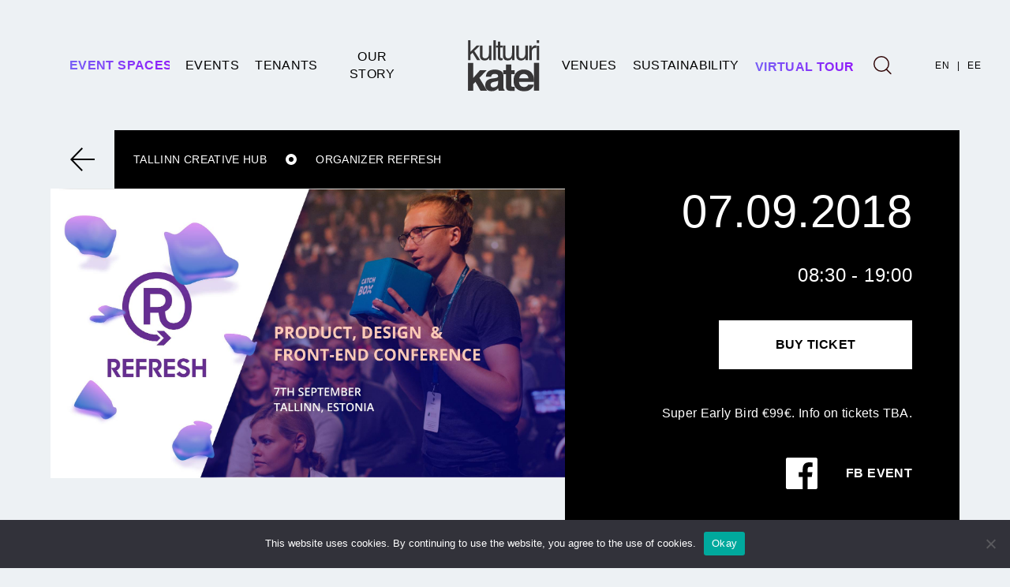

--- FILE ---
content_type: text/html; charset=UTF-8
request_url: https://kultuurikatel.ee/en/events/refresh-2018/
body_size: 11095
content:
<!DOCTYPE html>
<html lang="en-US" class="no-js">
	<head>
		<meta charset="UTF-8">
		
		<meta http-equiv="X-UA-Compatible" content="IE=edge,chrome=1">
		<meta name="viewport" content="width=device-width, initial-scale=1.0">
		<meta name="description" content="">

		<meta name='robots' content='index, follow, max-image-preview:large, max-snippet:-1, max-video-preview:-1' />
<link rel="alternate" hreflang="en" href="https://kultuurikatel.ee/en/events/refresh-2018/" />
<link rel="alternate" hreflang="et" href="https://kultuurikatel.ee/sundmus/refresh-2018/" />
<link rel="alternate" hreflang="x-default" href="https://kultuurikatel.ee/sundmus/refresh-2018/" />

		<!-- Meta Tag Manager -->
		<meta name="robots" content="index,follow" />
		<meta name="googlebot" content="all" />
		<meta name="author" content="Kultuurikatel" />
		<!-- / Meta Tag Manager -->

	<!-- This site is optimized with the Yoast SEO plugin v26.5 - https://yoast.com/wordpress/plugins/seo/ -->
	<title>Refresh 2018 - Tallinn Creative Hub</title>
	<link rel="canonical" href="https://kultuurikatel.ee/en/events/refresh-2018/" />
	<meta property="og:locale" content="en_US" />
	<meta property="og:type" content="article" />
	<meta property="og:title" content="Refresh 2018 - Tallinn Creative Hub" />
	<meta property="og:url" content="https://kultuurikatel.ee/en/events/refresh-2018/" />
	<meta property="og:site_name" content="Tallinn Creative Hub" />
	<meta property="article:publisher" content="https://www.facebook.com/kultuurikatel/" />
	<meta property="article:modified_time" content="2018-03-23T14:13:43+00:00" />
	<meta property="og:image" content="https://kultuurikatel.ee/static/refresh.jpg" />
	<meta property="og:image:width" content="1920" />
	<meta property="og:image:height" content="1081" />
	<meta property="og:image:type" content="image/jpeg" />
	<meta name="twitter:card" content="summary_large_image" />
	<script type="application/ld+json" class="yoast-schema-graph">{"@context":"https://schema.org","@graph":[{"@type":"WebPage","@id":"https://kultuurikatel.ee/en/events/refresh-2018/","url":"https://kultuurikatel.ee/en/events/refresh-2018/","name":"Refresh 2018 - Tallinn Creative Hub","isPartOf":{"@id":"https://kultuurikatel.ee/#website"},"primaryImageOfPage":{"@id":"https://kultuurikatel.ee/en/events/refresh-2018/#primaryimage"},"image":{"@id":"https://kultuurikatel.ee/en/events/refresh-2018/#primaryimage"},"thumbnailUrl":"https://kultuurikatel.ee/static/refresh.jpg","datePublished":"2017-11-16T11:17:39+00:00","dateModified":"2018-03-23T14:13:43+00:00","breadcrumb":{"@id":"https://kultuurikatel.ee/en/events/refresh-2018/#breadcrumb"},"inLanguage":"en-US","potentialAction":[{"@type":"ReadAction","target":["https://kultuurikatel.ee/en/events/refresh-2018/"]}]},{"@type":"ImageObject","inLanguage":"en-US","@id":"https://kultuurikatel.ee/en/events/refresh-2018/#primaryimage","url":"https://kultuurikatel.ee/static/refresh.jpg","contentUrl":"https://kultuurikatel.ee/static/refresh.jpg","width":1920,"height":1081},{"@type":"BreadcrumbList","@id":"https://kultuurikatel.ee/en/events/refresh-2018/#breadcrumb","itemListElement":[{"@type":"ListItem","position":1,"name":"Home","item":"https://kultuurikatel.ee/en/"},{"@type":"ListItem","position":2,"name":"Refresh 2018"}]},{"@type":"WebSite","@id":"https://kultuurikatel.ee/#website","url":"https://kultuurikatel.ee/","name":"Tallinn Creative Hub","description":"","publisher":{"@id":"https://kultuurikatel.ee/#organization"},"potentialAction":[{"@type":"SearchAction","target":{"@type":"EntryPoint","urlTemplate":"https://kultuurikatel.ee/?s={search_term_string}"},"query-input":{"@type":"PropertyValueSpecification","valueRequired":true,"valueName":"search_term_string"}}],"inLanguage":"en-US"},{"@type":"Organization","@id":"https://kultuurikatel.ee/#organization","name":"SA Tallinna Kultuurikatel","url":"https://kultuurikatel.ee/","logo":{"@type":"ImageObject","inLanguage":"en-US","@id":"https://kultuurikatel.ee/#/schema/logo/image/","url":"https://kultuurikatel.ee/static/Katel_logo.jpg","contentUrl":"https://kultuurikatel.ee/static/Katel_logo.jpg","width":1346,"height":1022,"caption":"SA Tallinna Kultuurikatel"},"image":{"@id":"https://kultuurikatel.ee/#/schema/logo/image/"},"sameAs":["https://www.facebook.com/kultuurikatel/","https://www.instagram.com/kultuurikatel/"]}]}</script>
	<!-- / Yoast SEO plugin. -->


<link rel='dns-prefetch' href='//www.google.com' />
<link rel="alternate" title="oEmbed (JSON)" type="application/json+oembed" href="https://kultuurikatel.ee/en/wp-json/oembed/1.0/embed?url=https%3A%2F%2Fkultuurikatel.ee%2Fen%2Fevents%2Frefresh-2018%2F" />
<link rel="alternate" title="oEmbed (XML)" type="text/xml+oembed" href="https://kultuurikatel.ee/en/wp-json/oembed/1.0/embed?url=https%3A%2F%2Fkultuurikatel.ee%2Fen%2Fevents%2Frefresh-2018%2F&#038;format=xml" />
		<!-- This site uses the Google Analytics by ExactMetrics plugin v8.10.2 - Using Analytics tracking - https://www.exactmetrics.com/ -->
		<!-- Note: ExactMetrics is not currently configured on this site. The site owner needs to authenticate with Google Analytics in the ExactMetrics settings panel. -->
					<!-- No tracking code set -->
				<!-- / Google Analytics by ExactMetrics -->
		<style id='wp-img-auto-sizes-contain-inline-css' type='text/css'>
img:is([sizes=auto i],[sizes^="auto," i]){contain-intrinsic-size:3000px 1500px}
/*# sourceURL=wp-img-auto-sizes-contain-inline-css */
</style>
<link rel='stylesheet' id='fancybox-css' href='https://kultuurikatel.ee/wp-content/themes/kultuurikatel/assets/css/jquery.fancybox.min.css?ver=1.03' type='text/css' media='all' />
<link rel='stylesheet' id='jquery_ui_css-css' href='https://kultuurikatel.ee/wp-content/themes/kultuurikatel/assets/css/jquery-ui.min.css?ver=1.03' type='text/css' media='all' />
<link rel='stylesheet' id='slick_slider-css' href='https://kultuurikatel.ee/wp-content/themes/kultuurikatel/assets/css/slick.css?ver=1.03' type='text/css' media='all' />
<link rel='stylesheet' id='slick_slider_theme-css' href='https://kultuurikatel.ee/wp-content/themes/kultuurikatel/assets/css/slick-theme.css?ver=1.03' type='text/css' media='all' />
<link rel='stylesheet' id='bootstrap-css' href='https://kultuurikatel.ee/wp-content/themes/kultuurikatel/assets/css/bootstrap.min.css?ver=1.03' type='text/css' media='all' />
<link rel='stylesheet' id='basic-css' href='https://kultuurikatel.ee/wp-content/themes/kultuurikatel/style.css?ver=1.03' type='text/css' media='all' />
<link rel='stylesheet' id='hamburger-css' href='https://kultuurikatel.ee/wp-content/themes/kultuurikatel/scss/css/hamburgers.css?ver=1.03' type='text/css' media='all' />
<link rel='stylesheet' id='styles-css' href='https://kultuurikatel.ee/wp-content/themes/kultuurikatel/scss/css/styles.css?ver=1.03' type='text/css' media='all' />
<link rel='stylesheet' id='styles_mobile-css' href='https://kultuurikatel.ee/wp-content/themes/kultuurikatel/scss/css/styles_mobile.css?ver=1.03' type='text/css' media='all' />
<link rel='stylesheet' id='ie_style-css' href='https://kultuurikatel.ee/wp-content/themes/kultuurikatel/scss/css/ie_style.css?ver=1.03' type='text/css' media='all' />
<style id='wp-emoji-styles-inline-css' type='text/css'>

	img.wp-smiley, img.emoji {
		display: inline !important;
		border: none !important;
		box-shadow: none !important;
		height: 1em !important;
		width: 1em !important;
		margin: 0 0.07em !important;
		vertical-align: -0.1em !important;
		background: none !important;
		padding: 0 !important;
	}
/*# sourceURL=wp-emoji-styles-inline-css */
</style>
<link rel='stylesheet' id='wp-block-library-css' href='https://kultuurikatel.ee/wp-includes/css/dist/block-library/style.min.css?ver=6.9' type='text/css' media='all' />
<style id='wp-block-library-inline-css' type='text/css'>
/*wp_block_styles_on_demand_placeholder:696bd404921e3*/
/*# sourceURL=wp-block-library-inline-css */
</style>
<style id='classic-theme-styles-inline-css' type='text/css'>
/*! This file is auto-generated */
.wp-block-button__link{color:#fff;background-color:#32373c;border-radius:9999px;box-shadow:none;text-decoration:none;padding:calc(.667em + 2px) calc(1.333em + 2px);font-size:1.125em}.wp-block-file__button{background:#32373c;color:#fff;text-decoration:none}
/*# sourceURL=/wp-includes/css/classic-themes.min.css */
</style>
<link rel='stylesheet' id='cookie-notice-front-css' href='https://kultuurikatel.ee/wp-content/plugins/cookie-notice/css/front.min.css?ver=2.5.10' type='text/css' media='all' />
<link rel='stylesheet' id='wpml-legacy-vertical-list-0-css' href='https://kultuurikatel.ee/wp-content/plugins/sitepress-multilingual-cms/templates/language-switchers/legacy-list-vertical/style.min.css?ver=1' type='text/css' media='all' />
<style id='wpml-legacy-vertical-list-0-inline-css' type='text/css'>
.wpml-ls-statics-shortcode_actions, .wpml-ls-statics-shortcode_actions .wpml-ls-sub-menu, .wpml-ls-statics-shortcode_actions a {border-color:#cdcdcd;}.wpml-ls-statics-shortcode_actions a, .wpml-ls-statics-shortcode_actions .wpml-ls-sub-menu a, .wpml-ls-statics-shortcode_actions .wpml-ls-sub-menu a:link, .wpml-ls-statics-shortcode_actions li:not(.wpml-ls-current-language) .wpml-ls-link, .wpml-ls-statics-shortcode_actions li:not(.wpml-ls-current-language) .wpml-ls-link:link {color:#444444;background-color:#ffffff;}.wpml-ls-statics-shortcode_actions .wpml-ls-sub-menu a:hover,.wpml-ls-statics-shortcode_actions .wpml-ls-sub-menu a:focus, .wpml-ls-statics-shortcode_actions .wpml-ls-sub-menu a:link:hover, .wpml-ls-statics-shortcode_actions .wpml-ls-sub-menu a:link:focus {color:#000000;background-color:#eeeeee;}.wpml-ls-statics-shortcode_actions .wpml-ls-current-language > a {color:#444444;background-color:#ffffff;}.wpml-ls-statics-shortcode_actions .wpml-ls-current-language:hover>a, .wpml-ls-statics-shortcode_actions .wpml-ls-current-language>a:focus {color:#000000;background-color:#eeeeee;}
/*# sourceURL=wpml-legacy-vertical-list-0-inline-css */
</style>
<script type="text/javascript" src="https://kultuurikatel.ee/wp-includes/js/jquery/jquery.min.js?ver=3.7.1" id="jquery-core-js"></script>
<script type="text/javascript" src="https://kultuurikatel.ee/wp-includes/js/jquery/jquery-migrate.min.js?ver=3.4.1" id="jquery-migrate-js"></script>
<script type="text/javascript" src="https://kultuurikatel.ee/wp-content/themes/kultuurikatel/assets/js/jquery.fancybox.min.js?ver=1.03" id="fancybox-js"></script>
<script type="text/javascript" src="https://kultuurikatel.ee/wp-content/themes/kultuurikatel/assets/js/jquery-ui.min.js?ver=1.03" id="jquery_ui_js-js"></script>
<script type="text/javascript" src="https://kultuurikatel.ee/wp-content/themes/kultuurikatel/assets/js/datepicker-et.js?ver=1.03" id="jquery_ui_et-js"></script>
<script type="text/javascript" src="https://kultuurikatel.ee/wp-content/themes/kultuurikatel/assets/js/slick.min.js?ver=1.03" id="slick_slider-js"></script>
<script type="text/javascript" src="https://kultuurikatel.ee/wp-content/themes/kultuurikatel/assets/js/bootstrap.bundle.min.js?ver=1.03" id="bootstrap-js"></script>
<script type="text/javascript" src="https://kultuurikatel.ee/wp-content/themes/kultuurikatel/js/styles.js?ver=1.03" id="styles-js"></script>
<script type="text/javascript" src="https://kultuurikatel.ee/wp-content/themes/kultuurikatel/js/script.js?ver=1.03" id="script-js"></script>
<script type="text/javascript" id="cookie-notice-front-js-before">
/* <![CDATA[ */
var cnArgs = {"ajaxUrl":"https:\/\/kultuurikatel.ee\/wp-admin\/admin-ajax.php","nonce":"4259b20b53","hideEffect":"fade","position":"bottom","onScroll":false,"onScrollOffset":100,"onClick":false,"cookieName":"cookie_notice_accepted","cookieTime":2592000,"cookieTimeRejected":2592000,"globalCookie":false,"redirection":false,"cache":false,"revokeCookies":false,"revokeCookiesOpt":"automatic"};

//# sourceURL=cookie-notice-front-js-before
/* ]]> */
</script>
<script type="text/javascript" src="https://kultuurikatel.ee/wp-content/plugins/cookie-notice/js/front.min.js?ver=2.5.10" id="cookie-notice-front-js"></script>
<link rel="https://api.w.org/" href="https://kultuurikatel.ee/en/wp-json/" /><link rel="alternate" title="JSON" type="application/json" href="https://kultuurikatel.ee/en/wp-json/wp/v2/events/5948" /><meta name="generator" content="WPML ver:4.8.6 stt:1,15;" />

<!-- Meta Pixel Code -->
<script type='text/javascript'>
!function(f,b,e,v,n,t,s){if(f.fbq)return;n=f.fbq=function(){n.callMethod?
n.callMethod.apply(n,arguments):n.queue.push(arguments)};if(!f._fbq)f._fbq=n;
n.push=n;n.loaded=!0;n.version='2.0';n.queue=[];t=b.createElement(e);t.async=!0;
t.src=v;s=b.getElementsByTagName(e)[0];s.parentNode.insertBefore(t,s)}(window,
document,'script','https://connect.facebook.net/en_US/fbevents.js');
</script>
<!-- End Meta Pixel Code -->
<script type='text/javascript'>var url = window.location.origin + '?ob=open-bridge';
            fbq('set', 'openbridge', '917489703439097', url);
fbq('init', '917489703439097', {}, {
    "agent": "wordpress-6.9-4.1.5"
})</script><script type='text/javascript'>
    fbq('track', 'PageView', []);
  </script><style type="text/css">.blue-message {
background: none repeat scroll 0 0 #3399ff;
color: #ffffff;
text-shadow: none;
font-size: 14px;
line-height: 24px;
padding: 10px;
}.green-message {
background: none repeat scroll 0 0 #8cc14c;
color: #ffffff;
text-shadow: none;
font-size: 14px;
line-height: 24px;
padding: 10px;
}.orange-message {
background: none repeat scroll 0 0 #faa732;
color: #ffffff;
text-shadow: none;
font-size: 14px;
line-height: 24px;
padding: 10px;
}.red-message {
background: none repeat scroll 0 0 #da4d31;
color: #ffffff;
text-shadow: none;
font-size: 14px;
line-height: 24px;
padding: 10px;
}.grey-message {
background: none repeat scroll 0 0 #53555c;
color: #ffffff;
text-shadow: none;
font-size: 14px;
line-height: 24px;
padding: 10px;
}.left-block {
background: none repeat scroll 0 0px, radial-gradient(ellipse at center center, #ffffff 0%, #f2f2f2 100%) repeat scroll 0 0 rgba(0, 0, 0, 0);
color: #8b8e97;
padding: 10px;
margin: 10px;
float: left;
}.right-block {
background: none repeat scroll 0 0px, radial-gradient(ellipse at center center, #ffffff 0%, #f2f2f2 100%) repeat scroll 0 0 rgba(0, 0, 0, 0);
color: #8b8e97;
padding: 10px;
margin: 10px;
float: right;
}.blockquotes {
background: none;
border-left: 5px solid #f1f1f1;
color: #8B8E97;
font-size: 14px;
font-style: italic;
line-height: 22px;
padding-left: 15px;
padding: 10px;
width: 60%;
float: left;
}</style><link rel="icon" href="https://kultuurikatel.ee/static/cropped-katel-logo-32x32.png" sizes="32x32" />
<link rel="icon" href="https://kultuurikatel.ee/static/cropped-katel-logo-192x192.png" sizes="192x192" />
<link rel="apple-touch-icon" href="https://kultuurikatel.ee/static/cropped-katel-logo-180x180.png" />
<meta name="msapplication-TileImage" content="https://kultuurikatel.ee/static/cropped-katel-logo-270x270.png" />
		<style type="text/css" id="wp-custom-css">
			.single-post .gallery img {
    max-width: 100%;
    vertical-align: bottom;
    height: 200px;
    object-fit: cover;
}
.postid-17504 .post_side.left_side, .postid-17504 .post_side.right_side {
    width: 100%;
    flex: 1 0 100% !important;
    max-width: 100% !important;
}
.postid-17504 .post_date {
    display: flex;
    margin-bottom: 20px !important;
}
.postid-17504 article.default_news_article .post_side .colored_border:after {
    max-width: 100%;
}
.postid-17504 .post_side.left_side {
    margin-bottom: 40px;
}
.read-more h2 {
    margin: 15px 0px;
}
.read-more ul {
    margin-top: 30px;
}
.read-more {
  /* You can update this variable directly in the html by adding a style property to the .read-more element */
  --line-clamp: 3;

  display: flex;
  flex-direction: column;
  align-items: start;
}

.read-more__text {
  display: -webkit-box;
  -webkit-line-clamp: var(--line-clamp);
  -webkit-box-orient: vertical;
  overflow: hidden;
        height: 70px;
	-webkit-mask-image: linear-gradient(180deg, #000 20%, transparent);
}

.read-more__checkbox {
  clip: rect(0 0 0 0);
  clip-path: inset(100%);
  height: 1px;
  overflow: hidden;
  position: absolute;
  white-space: nowrap;
  width: 1px;
}

.read-more__checkbox ~ .read-more__label {
  cursor: pointer;
  font-size: 0.75em;
  font-weight: 700;
  text-decoration: underline;
}

/* Don't forget focus and hover styles for accessibility! */
.read-more__checkbox:focus ~ .read-more__label {
  box-shadow: 0 0 0 3px rgba(0, 123, 255, 0.5);
}

.read-more__checkbox:hover ~ .read-more__label {
  text-decoration: none;
}

.read-more__checkbox ~ .read-more__label::before {
  content: attr(data-read-more);
}

.read-more__checkbox:checked ~ .read-more__label::before {
  content: attr(data-read-less);
}

.read-more__checkbox:checked ~ .read-more__text {
  --line-clamp: none;
height: min-content;
  -webkit-line-clamp: var(--line-clamp);
	     -webkit-mask-image: linear-gradient(180deg, #000 100%, transparent);
}
.kkk ul li::before {
    display: none;
}
.kkk a {
    color: rgb(138, 109, 59) !important;
    text-decoration: underline !important;
}
.kkk .content p, .kkk .content li, .kkk .content li a {
    font-size: 16px;
}
.kkk br {
    display: none;
}
.kkk ul {
  list-style: none;
  perspective: 900;
  padding: 0;
  margin: 0;
}
@media screen and (max-width: 550px) {
  .kkk h2 {
        font-size: 16px !important;
    }
}
.kkk > ul > li {
  position: relative;
  padding: 0;
  margin: 0;
  padding-bottom: 4px;
  padding-top: 20px;
  border-top: 1px dotted #dce7eb;
  margin-bottom: 10px;
  background-color: #f1f1f1;
  list-style-type: none;
}
.kkk ul li i {
  position: absolute;
  transform: translate(-6px, 0);
  margin-top: 12px;
  right: 0;
  margin-right: 10px;
}
.kkk ul li i:before, .kkk ul li i:after {
  content: "";
  position: absolute;
  background-color: rgb(201 183 147);
  width: 3px;
  height: 9px;
}
.kkk ul li i:before {
  transform: translate(-2px, 0) rotate(45deg);
}
.kkk ul li i:after {
  transform: translate(2px, 0) rotate(-45deg);
}
.kkk ul li input[type=checkbox] {
  position: absolute;
  cursor: pointer;
  width: 100%;
  height: 100%;
  z-index: 1;
  opacity: 0;
}
.kkk ul li input[type=checkbox]:checked ~ .content {
  margin-top: 0;
  max-height: 0;
  opacity: 0;
  transform: translate(0, 50%);
}
.kkk ul li input[type=checkbox]:checked ~ i:before {
  transform: translate(2px, 0) rotate(45deg);
}
.kkk ul li input[type=checkbox]:checked ~ i:after {
  transform: translate(-2px, 0) rotate(-45deg);
}

/* Additional styles for new structure */
.kkk h2 {
  padding: 0 15px;
  margin: 0;
      font-size: 22px;
	line-height: 20px;
}
.kkk .content {
  transition: all 0.3s ease-out;
  max-height: fit-content;
  opacity: 1;
  transform: translate(0, 0);
  padding: 10px 15px;
}
.kkk .content ul {
  padding-left: 20px;
  list-style-type: disc; /* This adds bullets to the content list */
}
.kkk .content ul li {
  border: none;
  padding: 5px 0;
  margin: 0;
  background: none;
}
.kkk .content a {
  color: #333;
  text-decoration: none;
}
.kkk .content a:hover {
  text-decoration: underline;
}
.kkk ul li {
  position: relative;
}

.kkk ul li input[type=checkbox] {
  position: absolute;
  cursor: pointer;
  width: 100%;
  height: 50px; /* Adjust this value to match your header height */
  top: 0;
  left: 0;
  z-index: 3;
  opacity: 0;
}
.kkk {
    background-color: #000000;
    padding: 20px;
}
.kkk ul li h2 {
  position: relative;
  z-index: 2;
  pointer-events: none;
}

.kkk ul li i {
  z-index: 2;
  pointer-events: none;
}

.kkk .content {
  position: relative;
  z-index: 1;
}

.kkk .content a,
.kkk .content input,
.kkk .content button {
  position: relative;
  z-index: 4;
}

		</style>
		
		<!-- Global site tag (gtag.js) - Google Analytics -->
		<script async src="https://www.googletagmanager.com/gtag/js?id=G-RX5FM2R1ES"></script>
		<script>
			window.dataLayer = window.dataLayer || [];
			function gtag(){dataLayer.push(arguments);}
			gtag('js', new Date());

			gtag('config', 'G-RX5FM2R1ES');
		</script>
	</head>
	<body class="wp-singular events-template-default single single-events postid-5948 wp-theme-kultuurikatel cookies-not-set chrome refresh-2018 d-flex flex-column">

		<header class="kltr-header">
			<div class="container-fluid">
				<div class="row align-items-center justify-content-between">
					<div class="col hamburger_hold">
						<div class="hamburger hamburger--squeeze js-hamburger">
							<div class="hamburger-box">
							<div class="hamburger-inner"></div>
							</div>
						</div>
					</div>
					<div class="col h100 vs_dp"><div id="kltr-left-menu" class="site-main-menu h100 d-flex align-items-center justify-content-end"><ul class="h100"><li class="rooms_menu_item"><a href="https://kultuurikatel.ee/en/rooms/"><svg viewBox="0 0 127 21" preserveAspectRatio="none" xmlns="http://www.w3.org/2000/svg" version="1.1" style="height:21px; width:127px; max-width:none;"><defs><linearGradient id="rooms-text2" x1="0%" y1="0%" x2="100%" y2="0%"><stop offset="0%" style="stop-color:#775ff6;stop-opacity:1" /><stop offset="100%" style="stop-color:#9019f9;stop-opacity:1" /></linearGradient></defs><text fill="url(#rooms-text2)" x="0" y="16">Event spaces</text></svg></a></li><li id="menu-item-10770" class="menu-item menu-item-type-post_type menu-item-object-page menu-item-10770"><a href="https://kultuurikatel.ee/en/events/">Events</a></li>
<li id="menu-item-10954" class="menu-item menu-item-type-post_type menu-item-object-page menu-item-has-children menu-item-10954"><a href="https://kultuurikatel.ee/en/tenants/" class="menu parent"><span></span>Tenants</a>
<ul class="sub-menu">
	<li id="menu-item-10958" class="menu-item menu-item-type-post_type menu-item-object-page menu-item-10958"><span class="menu-line"></span><a href="https://kultuurikatel.ee/en/tenants/creative-industry/">Creative Industry</a></li>
</ul>
</li>
<li id="menu-item-10961" class="menu-item menu-item-type-post_type menu-item-object-page menu-item-has-children menu-item-10961"><a href="https://kultuurikatel.ee/en/tallinn-creative-hub/our-story/" class="menu parent"><span></span>Our story</a>
<ul class="sub-menu">
	<li id="menu-item-12380" class="menu-item menu-item-type-post_type menu-item-object-page menu-item-12380"><span class="menu-line"></span><a href="https://kultuurikatel.ee/en/tallinn-creative-hub/our-story/">Our story</a></li>
	<li id="menu-item-11940" class="menu-item menu-item-type-post_type menu-item-object-page menu-item-11940"><span class="menu-line"></span><a href="https://kultuurikatel.ee/en/tallinn-creative-hub/how-to-get-here/">How to get here</a></li>
	<li id="menu-item-18419" class="menu-item menu-item-type-post_type menu-item-object-page menu-item-18419"><span class="menu-line"></span><a href="https://kultuurikatel.ee/en/contact-us/">Contact us</a></li>
	<li id="menu-item-11060" class="menu-item menu-item-type-post_type menu-item-object-page menu-item-11060"><span class="menu-line"></span><a href="https://kultuurikatel.ee/en/tallinn-creative-hub/galerii/">Gallery</a></li>
	<li id="menu-item-12913" class="menu-item menu-item-type-post_type menu-item-object-page current_page_parent menu-item-12913"><span class="menu-line"></span><a href="https://kultuurikatel.ee/en/news/">News</a></li>
	<li id="menu-item-11055" class="menu-item menu-item-type-post_type menu-item-object-page menu-item-11055"><span class="menu-line"></span><a href="https://kultuurikatel.ee/en/tallinn-creative-hub/our-history/">Our history</a></li>
	<li id="menu-item-11059" class="menu-item menu-item-type-post_type menu-item-object-page menu-item-11059"><span class="menu-line"></span><a href="https://kultuurikatel.ee/en/tallinn-creative-hub/official-information/">Official information</a></li>
	<li id="menu-item-17856" class="menu-item menu-item-type-post_type menu-item-object-page menu-item-has-children menu-item-17856"><span class="menu-line"></span><a href="https://kultuurikatel.ee/en/our-services/" class="menu parent"><span></span>Our services</a>
	<ul class="sub-menu">
		<li id="menu-item-17857" class="menu-item menu-item-type-post_type menu-item-object-page menu-item-17857"><span class="menu-line"></span><a href="https://kultuurikatel.ee/en/our-services/technical-services/">Technical services</a></li>
		<li id="menu-item-17869" class="menu-item menu-item-type-post_type menu-item-object-page menu-item-17869"><span class="menu-line"></span><a href="https://kultuurikatel.ee/en/our-services/our-partners-spaces/">Our partners’ spaces</a></li>
	</ul>
</li>
</ul>
</li>
</ul></div></div>
					<div class="kltr-logo flex-shrink-0 col">
						<a href="https://kultuurikatel.ee/en/">
							<img class="svg" src="https://kultuurikatel.ee/wp-content/themes/kultuurikatel/images/icons/kltr-logo.svg" alt="Tallinn Creative Hub" />
						</a>
					</div>
					<div class="col h100 vs_dp"><div id="kltr-right-menu" class="site-main-menu h100 d-flex align-items-center justify-content-start"><ul class="h100"><li id="menu-item-18409" class="menu-item menu-item-type-custom menu-item-object-custom menu-item-has-children menu-item-18409"><a href="https://kultuurikatel.ee/en/rooms/" class="menu parent"><span></span>Venues</a>
<ul class="sub-menu">
	<li id="menu-item-18410" class="menu-item menu-item-type-custom menu-item-object-custom menu-item-18410"><span class="menu-line"></span><a href="https://kultuurikatel.ee/en/rooms/">Kultuurikatel</a></li>
	<li id="menu-item-18411" class="menu-item menu-item-type-custom menu-item-object-custom menu-item-18411"><span class="menu-line"></span><a target="_blank" href="http://salme.ee/">Salme keskus</a></li>
	<li id="menu-item-18412" class="menu-item menu-item-type-custom menu-item-object-custom menu-item-18412"><span class="menu-line"></span><a target="_blank" href="https://merekeskus.ee/">Mere keskus</a></li>
</ul>
</li>
<li id="menu-item-15962" class="menu-item menu-item-type-post_type menu-item-object-page menu-item-has-children menu-item-15962"><a href="https://kultuurikatel.ee/en/sustainability/" class="menu parent"><span></span>SUSTAINABILITY</a>
<ul class="sub-menu">
	<li id="menu-item-15981" class="menu-item menu-item-type-post_type menu-item-object-page menu-item-15981"><span class="menu-line"></span><a href="https://kultuurikatel.ee/en/sustainability/green-key-eco-label/">Green Key Eco-label</a></li>
	<li id="menu-item-15979" class="menu-item menu-item-type-post_type menu-item-object-page menu-item-15979"><span class="menu-line"></span><a href="https://kultuurikatel.ee/en/sustainability/sustainability-principles-and-action-plan/">Sustainability principles and action plan</a></li>
	<li id="menu-item-15980" class="menu-item menu-item-type-post_type menu-item-object-page menu-item-15980"><span class="menu-line"></span><a href="https://kultuurikatel.ee/en/sustainability/for-event-organisers/">For event organisers</a></li>
</ul>
</li>
<li class="virtualtour_menu_item"><a href="https://kultuurikatel.ee/virtuaaltuur/" target="_blank"><svg viewBox="0 0 130 18" xmlns="http://www.w3.org/2000/svg" version="1.1" style="height:18px; max-width:none;"><defs><linearGradient id="virtual-tour-text1" x1="0%" y1="0%" x2="100%" y2="0%"><stop offset="0%" style="stop-color:#775ff6;stop-opacity:1" /><stop offset="100%" style="stop-color:#9019f9;stop-opacity:1" /></linearGradient></defs><text fill="url(#virtual-tour-text1)" x="0" y="16">Virtual tour</text></svg></a></li><li class="search_menu_item"><a href="https://kultuurikatel.ee/en/searchpage/"><img class="svg" src="https://kultuurikatel.ee/wp-content/themes/kultuurikatel/images/icons/search_icon.svg" alt="Search icon" /></a></li></ul></div></div>
					<div id="mobile_menu_container" class="mobile_menu">
						<div id="kltr-mobile-menu" class="site-main-menu"><ul class="h100"><li class="rooms_menu_item"><a href="https://kultuurikatel.ee/en/rooms/"><svg viewBox="0 0 157 21" preserveAspectRatio="none" xmlns="http://www.w3.org/2000/svg" version="1.1" style="height:21px; width:157px; max-width:none;"><defs><linearGradient id="rooms-text1" x1="0%" y1="0%" x2="100%" y2="0%"><stop offset="0%" style="stop-color:#775ff6;stop-opacity:1" /><stop offset="100%" style="stop-color:#9019f9;stop-opacity:1" /></linearGradient></defs><text fill="url(#rooms-text1)" x="0" y="16">Event spaces</text></svg></a></li><li id="menu-item-11233" class="menu-item menu-item-type-post_type menu-item-object-page menu-item-11233"><a href="https://kultuurikatel.ee/en/events/">Events</a></li>
<li id="menu-item-11234" class="menu-item menu-item-type-post_type menu-item-object-page menu-item-has-children menu-item-11234"><a href="https://kultuurikatel.ee/en/tenants/" class="menu parent"><span></span>Tenants</a>
<ul class="sub-menu">
	<li id="menu-item-11235" class="menu-item menu-item-type-post_type menu-item-object-page menu-item-11235"><span class="menu-line"></span><a href="https://kultuurikatel.ee/en/tenants/creative-industry/">Creative Industry</a></li>
</ul>
</li>
<li id="menu-item-11247" class="menu-item menu-item-type-post_type menu-item-object-page menu-item-has-children menu-item-11247"><a href="https://kultuurikatel.ee/en/tallinn-creative-hub/" class="menu parent"><span></span>Our Story</a>
<ul class="sub-menu">
	<li id="menu-item-11241" class="menu-item menu-item-type-post_type menu-item-object-page menu-item-11241"><span class="menu-line"></span><a href="https://kultuurikatel.ee/en/tallinn-creative-hub/our-history/">Our history</a></li>
	<li id="menu-item-18546" class="menu-item menu-item-type-post_type menu-item-object-page menu-item-18546"><span class="menu-line"></span><a href="https://kultuurikatel.ee/en/contact-us/">Contact us</a></li>
	<li id="menu-item-11242" class="menu-item menu-item-type-post_type menu-item-object-page menu-item-11242"><span class="menu-line"></span><a href="https://kultuurikatel.ee/en/tallinn-creative-hub/our-history/electricity/">Electricity</a></li>
	<li id="menu-item-11243" class="menu-item menu-item-type-post_type menu-item-object-page menu-item-11243"><span class="menu-line"></span><a href="https://kultuurikatel.ee/en/tallinn-creative-hub/our-history/heating/">Heating</a></li>
	<li id="menu-item-11244" class="menu-item menu-item-type-post_type menu-item-object-page menu-item-11244"><span class="menu-line"></span><a href="https://kultuurikatel.ee/en/tallinn-creative-hub/our-history/culture/">Culture</a></li>
	<li id="menu-item-11245" class="menu-item menu-item-type-post_type menu-item-object-page menu-item-11245"><span class="menu-line"></span><a href="https://kultuurikatel.ee/en/tallinn-creative-hub/galerii/">Gallery</a></li>
	<li id="menu-item-11246" class="menu-item menu-item-type-post_type menu-item-object-page menu-item-11246"><span class="menu-line"></span><a href="https://kultuurikatel.ee/en/tallinn-creative-hub/official-information/">Official information</a></li>
	<li id="menu-item-17858" class="menu-item menu-item-type-post_type menu-item-object-page menu-item-has-children menu-item-17858"><span class="menu-line"></span><a href="https://kultuurikatel.ee/en/our-services/" class="menu parent"><span></span>Our services</a>
	<ul class="sub-menu">
		<li id="menu-item-17859" class="menu-item menu-item-type-post_type menu-item-object-page menu-item-17859"><span class="menu-line"></span><a href="https://kultuurikatel.ee/en/our-services/technical-services/">Technical services</a></li>
		<li id="menu-item-17868" class="menu-item menu-item-type-post_type menu-item-object-page menu-item-17868"><span class="menu-line"></span><a href="https://kultuurikatel.ee/en/our-services/our-partners-spaces/">Our partners’ spaces</a></li>
	</ul>
</li>
</ul>
</li>
<li id="menu-item-11248" class="menu-item menu-item-type-post_type menu-item-object-page current_page_parent menu-item-11248"><a href="https://kultuurikatel.ee/en/news/">News</a></li>
<li id="menu-item-18547" class="menu-item menu-item-type-custom menu-item-object-custom menu-item-has-children menu-item-18547"><a href="https://kultuurikatel.ee/en/rooms/" class="menu parent"><span></span>Venues</a>
<ul class="sub-menu">
	<li id="menu-item-18548" class="menu-item menu-item-type-custom menu-item-object-custom menu-item-18548"><span class="menu-line"></span><a href="https://kultuurikatel.ee/en/rooms/">Kultuurikatel</a></li>
	<li id="menu-item-18549" class="menu-item menu-item-type-custom menu-item-object-custom menu-item-18549"><span class="menu-line"></span><a target="_blank" href="http://salme.ee/">Salme keskus</a></li>
	<li id="menu-item-18550" class="menu-item menu-item-type-custom menu-item-object-custom menu-item-18550"><span class="menu-line"></span><a target="_blank" href="https://merekeskus.ee/">Mere keskus</a></li>
</ul>
</li>
<li id="menu-item-15963" class="menu-item menu-item-type-post_type menu-item-object-page menu-item-has-children menu-item-15963"><a href="https://kultuurikatel.ee/en/sustainability/" class="menu parent"><span></span>SUSTAINABILITY</a>
<ul class="sub-menu">
	<li id="menu-item-15984" class="menu-item menu-item-type-post_type menu-item-object-page menu-item-15984"><span class="menu-line"></span><a href="https://kultuurikatel.ee/en/sustainability/green-key-eco-label/">Green Key Eco-label</a></li>
	<li id="menu-item-15982" class="menu-item menu-item-type-post_type menu-item-object-page menu-item-15982"><span class="menu-line"></span><a href="https://kultuurikatel.ee/en/sustainability/sustainability-principles-and-action-plan/">Sustainability principles and action plan</a></li>
	<li id="menu-item-15983" class="menu-item menu-item-type-post_type menu-item-object-page menu-item-15983"><span class="menu-line"></span><a href="https://kultuurikatel.ee/en/sustainability/for-event-organisers/">For event organisers</a></li>
</ul>
</li>
<li id="menu-item-11250" class="menu-item menu-item-type-post_type menu-item-object-page menu-item-11250"><a href="https://kultuurikatel.ee/en/tallinn-creative-hub/how-to-get-here/">How to get here</a></li>
<li class="virtualtour_menu_item"><a href="https://kultuurikatel.ee/virtuaaltuur/" target="_blank"><svg viewBox="0 0 130 18" xmlns="http://www.w3.org/2000/svg" version="1.1" style="height:18px; max-width:none;"><defs><linearGradient id="virtual-tour-text2" x1="0%" y1="0%" x2="100%" y2="0%"><stop offset="0%" style="stop-color:#775ff6;stop-opacity:1" /><stop offset="100%" style="stop-color:#9019f9;stop-opacity:1" /></linearGradient></defs><text fill="url(#virtual-tour-text2)" x="0" y="16">Virtual tour</text></svg></a></li><li class="search_menu_item"><a href="https://kultuurikatel.ee/en/searchpage/"><img class="svg" src="https://kultuurikatel.ee/wp-content/themes/kultuurikatel/images/icons/search_icon.svg" alt="Search icon" /></a></li></ul></div>					</div>
					<div class="col language_switcher_hold">
						<div class="kltr-lngsw d-flex align-items-center justify-content-end "><div class="current_language_item language_menu_item "><span class="active"><span>EN</span></span></div><div class="spf_line">|</div><div class="language_menu_item"><a class="" href="https://kultuurikatel.ee/sundmus/refresh-2018/">EE</a></div></div>					</div>
				</div>
			</div>
		</header>

		<div id="page-content">

    <div class="page_width">
    <section class="top_information_section">
        <div class="archive_back_arrow">
            <a href="https://kultuurikatel.ee/en/events/">
                <img src="https://kultuurikatel.ee/wp-content/themes/kultuurikatel/images/icons/back-arrow.png" />
            </a>
        </div>
        <div class="event_general_info">
            <div class="event_room_info">
                                    <a href="">
                        Tallinn Creative Hub                    </a>
                            </div>

                            <span class="kltr_dot"></span>

                <div class="event_organizer">
                    Organizer                     Refresh                </div>
                    </div>
    </section>

    <section class="center_information_section">

                    <div class="event_image_area">
                <img class="" src="https://kultuurikatel.ee/static/refresh.jpg" alt="5948Refresh 2018" />

                
            </div>
        
        <div class="block_information">
            <div class="event_information">
                <div class="block_date">
                    <div class="date">
                        07.09.2018                    </div>

                                            <div class="time">
                            08:30
                                                            - 19:00                                                    </div>
                                    </div>

                                <div class="block_ticket">
                                            <a href="http://refresh.rocks/tickets-2018/" target="_blank" class="white_button">
                            Buy Ticket                        </a>
                    
                                            <div class="ticket_info">
                            Super Early Bird €99€. Info on tickets TBA.                                                    </div>
                                    </div>
                
                                    <div class="social_icons">
                                                    <a href="https://www.facebook.com/events/410540489347898/" target="_blank" class="social_icon">
                                <img class="svg" src="https://kultuurikatel.ee/wp-content/themes/kultuurikatel/images/icons/Facebook.svg" alt="Facebook Link Icon">
                                <span>FB Event</span>
                            </a>
                                            </div>
                            </div>
        </div>
    </section>

    <section class="event_content_section">
        <div class="event_title">
            <h1>Refresh 2018</h1>
        </div>
        <div class="event_content">
            <div class="content_side">
                                                    <div class="layout_content">
                    
                            <div class="text_container">
                                <p><b>The fourth Refresh Conference for design, product, and front-end is already on its way – on 7th of September 2018 in the good old Kultuurikatel!</b> Click the button, mark your calendar and, keep an eye on what&#8217;s cooking!</p>
<p>Info on tickets, speakers, and all the rest everything else TBA.</p>
                            </div>

                                            </div>
                
            </div>
            
                    </div>
    </section>
</div>
	</div>
	
	<footer class="d-flex flex-wrap">
		<div id="kltr-ftr" class="container">
			<div class="row">

								
								<div id="kltr-links" class="col-xl-66 d-flex align-items-center flex-wrap">

											<div class="footer_buttons">
															
																	<div class="btn_holder">
										<a href="https://kultuurikatel.ee/en/book-a-space/" class="btn btn-inverted btn-uppr" >BOOK A ROOM</a>
									</div>
																							
																	<div class="btn_holder">
										<a href="https://kultuurikatel.ee/en/rooms/" class="btn btn-inverted btn-uppr" >EXPLORE ROOMS</a>
									</div>
																							
																	<div class="btn_holder">
										<a href="https://brochure.kultuurikatel.ee/kataloog" class="btn btn-inverted btn-uppr" target="_blank">VIEW CATALOGUE</a>
									</div>
																							
																	<div class="btn_holder">
										<a href="https://kultuurikatel.ee/en/contact-us/" class="btn btn-inverted btn-uppr" >CONTACT US</a>
									</div>
																					</div>
					
											<div class="footer_icons">
																								<a href="https://www.instagram.com/kultuurikatel/" class="kltr-icon" target="_blank">
										<img src="https://kultuurikatel.ee/static/kultuur-instagram-1.svg" class="svg" />
									</a>
								
																								<a href="https://www.facebook.com/KultuuriKatel-110321232319315/" class="kltr-icon" target="_blank">
										<img src="https://kultuurikatel.ee/static/kultuur-facebook-1.svg" class="svg" />
									</a>
								
													</div>
									</div>
				
				<div class="col featured_news_wrap">
																				</div>
			</div>
		</div>
	</footer>

	<script type="speculationrules">
{"prefetch":[{"source":"document","where":{"and":[{"href_matches":"/en/*"},{"not":{"href_matches":["/wp-*.php","/wp-admin/*","/static/*","/wp-content/*","/wp-content/plugins/*","/wp-content/themes/kultuurikatel/*","/en/*\\?(.+)"]}},{"not":{"selector_matches":"a[rel~=\"nofollow\"]"}},{"not":{"selector_matches":".no-prefetch, .no-prefetch a"}}]},"eagerness":"conservative"}]}
</script>
    <!-- Meta Pixel Event Code -->
    <script type='text/javascript'>
        document.addEventListener( 'wpcf7mailsent', function( event ) {
        if( "fb_pxl_code" in event.detail.apiResponse){
            eval(event.detail.apiResponse.fb_pxl_code);
        }
        }, false );
    </script>
    <!-- End Meta Pixel Event Code -->
        <div id='fb-pxl-ajax-code'></div><script type="text/javascript" id="google-invisible-recaptcha-js-before">
/* <![CDATA[ */
var renderInvisibleReCaptcha = function() {

    for (var i = 0; i < document.forms.length; ++i) {
        var form = document.forms[i];
        var holder = form.querySelector('.inv-recaptcha-holder');

        if (null === holder) continue;
		holder.innerHTML = '';

         (function(frm){
			var cf7SubmitElm = frm.querySelector('.wpcf7-submit');
            var holderId = grecaptcha.render(holder,{
                'sitekey': '', 'size': 'invisible', 'badge' : 'bottomright',
                'callback' : function (recaptchaToken) {
					if((null !== cf7SubmitElm) && (typeof jQuery != 'undefined')){jQuery(frm).submit();grecaptcha.reset(holderId);return;}
					 HTMLFormElement.prototype.submit.call(frm);
                },
                'expired-callback' : function(){grecaptcha.reset(holderId);}
            });

			if(null !== cf7SubmitElm && (typeof jQuery != 'undefined') ){
				jQuery(cf7SubmitElm).off('click').on('click', function(clickEvt){
					clickEvt.preventDefault();
					grecaptcha.execute(holderId);
				});
			}
			else
			{
				frm.onsubmit = function (evt){evt.preventDefault();grecaptcha.execute(holderId);};
			}


        })(form);
    }
};

//# sourceURL=google-invisible-recaptcha-js-before
/* ]]> */
</script>
<script type="text/javascript" async defer src="https://www.google.com/recaptcha/api.js?onload=renderInvisibleReCaptcha&amp;render=explicit" id="google-invisible-recaptcha-js"></script>
<script id="wp-emoji-settings" type="application/json">
{"baseUrl":"https://s.w.org/images/core/emoji/17.0.2/72x72/","ext":".png","svgUrl":"https://s.w.org/images/core/emoji/17.0.2/svg/","svgExt":".svg","source":{"concatemoji":"https://kultuurikatel.ee/wp-includes/js/wp-emoji-release.min.js?ver=6.9"}}
</script>
<script type="module">
/* <![CDATA[ */
/*! This file is auto-generated */
const a=JSON.parse(document.getElementById("wp-emoji-settings").textContent),o=(window._wpemojiSettings=a,"wpEmojiSettingsSupports"),s=["flag","emoji"];function i(e){try{var t={supportTests:e,timestamp:(new Date).valueOf()};sessionStorage.setItem(o,JSON.stringify(t))}catch(e){}}function c(e,t,n){e.clearRect(0,0,e.canvas.width,e.canvas.height),e.fillText(t,0,0);t=new Uint32Array(e.getImageData(0,0,e.canvas.width,e.canvas.height).data);e.clearRect(0,0,e.canvas.width,e.canvas.height),e.fillText(n,0,0);const a=new Uint32Array(e.getImageData(0,0,e.canvas.width,e.canvas.height).data);return t.every((e,t)=>e===a[t])}function p(e,t){e.clearRect(0,0,e.canvas.width,e.canvas.height),e.fillText(t,0,0);var n=e.getImageData(16,16,1,1);for(let e=0;e<n.data.length;e++)if(0!==n.data[e])return!1;return!0}function u(e,t,n,a){switch(t){case"flag":return n(e,"\ud83c\udff3\ufe0f\u200d\u26a7\ufe0f","\ud83c\udff3\ufe0f\u200b\u26a7\ufe0f")?!1:!n(e,"\ud83c\udde8\ud83c\uddf6","\ud83c\udde8\u200b\ud83c\uddf6")&&!n(e,"\ud83c\udff4\udb40\udc67\udb40\udc62\udb40\udc65\udb40\udc6e\udb40\udc67\udb40\udc7f","\ud83c\udff4\u200b\udb40\udc67\u200b\udb40\udc62\u200b\udb40\udc65\u200b\udb40\udc6e\u200b\udb40\udc67\u200b\udb40\udc7f");case"emoji":return!a(e,"\ud83e\u1fac8")}return!1}function f(e,t,n,a){let r;const o=(r="undefined"!=typeof WorkerGlobalScope&&self instanceof WorkerGlobalScope?new OffscreenCanvas(300,150):document.createElement("canvas")).getContext("2d",{willReadFrequently:!0}),s=(o.textBaseline="top",o.font="600 32px Arial",{});return e.forEach(e=>{s[e]=t(o,e,n,a)}),s}function r(e){var t=document.createElement("script");t.src=e,t.defer=!0,document.head.appendChild(t)}a.supports={everything:!0,everythingExceptFlag:!0},new Promise(t=>{let n=function(){try{var e=JSON.parse(sessionStorage.getItem(o));if("object"==typeof e&&"number"==typeof e.timestamp&&(new Date).valueOf()<e.timestamp+604800&&"object"==typeof e.supportTests)return e.supportTests}catch(e){}return null}();if(!n){if("undefined"!=typeof Worker&&"undefined"!=typeof OffscreenCanvas&&"undefined"!=typeof URL&&URL.createObjectURL&&"undefined"!=typeof Blob)try{var e="postMessage("+f.toString()+"("+[JSON.stringify(s),u.toString(),c.toString(),p.toString()].join(",")+"));",a=new Blob([e],{type:"text/javascript"});const r=new Worker(URL.createObjectURL(a),{name:"wpTestEmojiSupports"});return void(r.onmessage=e=>{i(n=e.data),r.terminate(),t(n)})}catch(e){}i(n=f(s,u,c,p))}t(n)}).then(e=>{for(const n in e)a.supports[n]=e[n],a.supports.everything=a.supports.everything&&a.supports[n],"flag"!==n&&(a.supports.everythingExceptFlag=a.supports.everythingExceptFlag&&a.supports[n]);var t;a.supports.everythingExceptFlag=a.supports.everythingExceptFlag&&!a.supports.flag,a.supports.everything||((t=a.source||{}).concatemoji?r(t.concatemoji):t.wpemoji&&t.twemoji&&(r(t.twemoji),r(t.wpemoji)))});
//# sourceURL=https://kultuurikatel.ee/wp-includes/js/wp-emoji-loader.min.js
/* ]]> */
</script>

		<!-- Cookie Notice plugin v2.5.10 by Hu-manity.co https://hu-manity.co/ -->
		<div id="cookie-notice" role="dialog" class="cookie-notice-hidden cookie-revoke-hidden cn-position-bottom" aria-label="Cookie Notice" style="background-color: rgba(50,50,58,1);"><div class="cookie-notice-container" style="color: #fff"><span id="cn-notice-text" class="cn-text-container">This website uses cookies. By continuing to use the website, you agree to the use of cookies.</span><span id="cn-notice-buttons" class="cn-buttons-container"><button id="cn-accept-cookie" data-cookie-set="accept" class="cn-set-cookie cn-button" aria-label="Okay" style="background-color: #00a99d">Okay</button></span><button type="button" id="cn-close-notice" data-cookie-set="accept" class="cn-close-icon" aria-label="No"></button></div>
			
		</div>
		<!-- / Cookie Notice plugin -->
	<link href='//fonts.googleapis.com/css?family=Open+Sans:400,600,700,300' rel='stylesheet' type='text/css'>
	<link href="//fonts.googleapis.com/css?family=Open+Sans+Condensed:300,700" rel="stylesheet" type='text/css'>

    <!--     <script>
    (function(w,d,s,l,i){w[l]=w[l]||[];w[l].push({'gtm.start':
    new Date().getTime(),event:'gtm.js'});var f=d.getElementsByTagName(s)[0],
    j=d.createElement(s),dl=l!='dataLayer'?'&l='+l:'';j.async=true;j.src=
    'https://www.googletagmanager.com/gtm.js?id='+i+dl;f.parentNode.insertBefore(j,f);
    })(window,document,'script','dataLayer','GTM-5JSNS7L');
    dataLayer.push({
        'event': 'CustomURLevent',
        'CustomURL': 'https://kultuurikatel.ee/en/events/refresh-2018/'
    });
    </script> -->

	<!-- Hotjar Tracking Code -->
	<script> (function(h,o,t,j,a,r){ h.hj=h.hj||function(){(h.hj.q=h.hj.q||[]).push(arguments)}; h._hjSettings={hjid:5024573,hjsv:6}; a=o.getElementsByTagName('head')[0]; r=o.createElement('script');r.async=1; r.src=t+h._hjSettings.hjid+j+h._hjSettings.hjsv; a.appendChild(r); })(window,document,'https://static.hotjar.com/c/hotjar-','.js?sv='); </script>
</body>
</html>

--- FILE ---
content_type: text/css
request_url: https://kultuurikatel.ee/wp-content/themes/kultuurikatel/assets/css/bootstrap.min.css?ver=1.03
body_size: 25108
content:
/*!
 * Bootstrap v4.2.1 (https://getbootstrap.com/)
 * Copyright 2011-2018 The Bootstrap Authors
 * Copyright 2011-2018 Twitter, Inc.
 * Licensed under MIT (https://github.com/twbs/bootstrap/blob/master/LICENSE)
 */

 :root {
   --blue: #007bff;
   --indigo: #6610f2;
   --purple: #6f42c1;
   --pink: #e83e8c;
   --red: #dc3545;
   --orange: #fd7e14;
   --yellow: #ffc107;
   --green: #28a745;
   --teal: #20c997;
   --cyan: #17a2b8;
   --white: #fff;
   --gray: #6c757d;
   --gray-dark: #343a40;
   --primary: #007bff;
   --secondary: #6c757d;
   --success: #28a745;
   --info: #17a2b8;
   --warning: #ffc107;
   --danger: #dc3545;
   --light: #f8f9fa;
   --dark: #343a40;
   --breakpoint-xs: 0;
   --breakpoint-sm: 576px;
   --breakpoint-md: 768px;
   --breakpoint-lg: 992px;
   --breakpoint-xl: 1200px;
   --font-family-sans-serif: -apple-system, BlinkMacSystemFont, "Segoe UI", Roboto, "Helvetica Neue", Arial, "Noto Sans", sans-serif, "Apple Color Emoji", "Segoe UI Emoji", "Segoe UI Symbol", "Noto Color Emoji";
   --font-family-monospace: SFMono-Regular, Menlo, Monaco, Consolas, "Liberation Mono", "Courier New", monospace
}

*,
::after,
::before {
   box-sizing: border-box
}

html {
   font-family: sans-serif;
   line-height: 1.15;
   -webkit-text-size-adjust: 100%;
   -webkit-tap-highlight-color: transparent
}

article,
aside,
figcaption,
figure,
footer,
header,
hgroup,
main,
nav,
section {
   display: block
}

body {
   margin: 0;
   font-family: -apple-system, BlinkMacSystemFont, "Segoe UI", Roboto, "Helvetica Neue", Arial, "Noto Sans", sans-serif, "Apple Color Emoji", "Segoe UI Emoji", "Segoe UI Symbol", "Noto Color Emoji";
   font-size: 1rem;
   font-weight: 400;
   line-height: 1.5;
   color: #212529;
   text-align: left;
   background-color: #fff
}

[tabindex="-1"]:focus {
   outline: 0!important
}

hr {
   box-sizing: content-box;
   height: 0;
   overflow: visible
}

h1,
h2,
h3,
h4,
h5,
h6 {
   margin-top: 0;
   margin-bottom: .5rem
}

p {
   margin-top: 0;
   margin-bottom: 1rem
}

abbr[data-original-title],
abbr[title] {
   text-decoration: underline;
   -webkit-text-decoration: underline dotted;
   text-decoration: underline dotted;
   cursor: help;
   border-bottom: 0;
   text-decoration-skip-ink: none
}

address {
   margin-bottom: 1rem;
   font-style: normal;
   line-height: inherit
}

dl,
ol,
ul {
   margin-top: 0;
   margin-bottom: 1rem
}

ol ol,
ol ul,
ul ol,
ul ul {
   margin-bottom: 0
}

dt {
   font-weight: 700
}

dd {
   margin-bottom: .5rem;
   margin-left: 0
}

blockquote {
   margin: 0 0 1rem
}

b,
strong {
   font-weight: bolder
}

small {
   font-size: 80%
}

sub,
sup {
   position: relative;
   font-size: 75%;
   line-height: 0;
   vertical-align: baseline
}

sub {
   bottom: -.25em
}

sup {
   top: -.5em
}

a {
   color: #007bff;
   text-decoration: none;
   background-color: transparent
}

a:hover {
   color: #0056b3;
   text-decoration: underline
}

a:not([href]):not([tabindex]) {
   color: inherit;
   text-decoration: none
}

a:not([href]):not([tabindex]):focus,
a:not([href]):not([tabindex]):hover {
   color: inherit;
   text-decoration: none
}

a:not([href]):not([tabindex]):focus {
   outline: 0
}

code,
kbd,
pre,
samp {
   font-family: SFMono-Regular, Menlo, Monaco, Consolas, "Liberation Mono", "Courier New", monospace;
   font-size: 1em
}

pre {
   margin-top: 0;
   margin-bottom: 1rem;
   overflow: auto
}

figure {
   margin: 0 0 1rem
}

img {
   vertical-align: middle;
   border-style: none
}

svg {
   overflow: hidden;
   vertical-align: middle
}

table {
   border-collapse: collapse
}

caption {
   padding-top: .75rem;
   padding-bottom: .75rem;
   color: #6c757d;
   text-align: left;
   caption-side: bottom
}

th {
   text-align: inherit
}

label {
   display: inline-block;
   margin-bottom: .5rem
}

button {
   border-radius: 0
}

button:focus {
   outline: 1px dotted;
   outline: 5px auto -webkit-focus-ring-color
}

button,
input,
optgroup,
select,
textarea {
   margin: 0;
   font-family: inherit;
   font-size: inherit;
   line-height: inherit
}

button,
input {
   overflow: visible
}

button,
select {
   text-transform: none
}

[type=button],
[type=reset],
[type=submit],
button {
   -webkit-appearance: button
}

[type=button]::-moz-focus-inner,
[type=reset]::-moz-focus-inner,
[type=submit]::-moz-focus-inner,
button::-moz-focus-inner {
   padding: 0;
   border-style: none
}

input[type=checkbox],
input[type=radio] {
   box-sizing: border-box;
   padding: 0
}

input[type=date],
input[type=datetime-local],
input[type=month],
input[type=time] {
   -webkit-appearance: listbox
}

textarea {
   overflow: auto;
   resize: vertical
}

fieldset {
   min-width: 0;
   padding: 0;
   margin: 0;
   border: 0
}

legend {
   display: block;
   width: 100%;
   max-width: 100%;
   padding: 0;
   margin-bottom: .5rem;
   font-size: 1.5rem;
   line-height: inherit;
   color: inherit;
   white-space: normal
}

progress {
   vertical-align: baseline
}

[type=number]::-webkit-inner-spin-button,
[type=number]::-webkit-outer-spin-button {
   height: auto
}

[type=search] {
   outline-offset: -2px;
   -webkit-appearance: none
}

[type=search]::-webkit-search-decoration {
   -webkit-appearance: none
}

::-webkit-file-upload-button {
   font: inherit;
   -webkit-appearance: button
}

output {
   display: inline-block
}

summary {
   display: list-item;
   cursor: pointer
}

template {
   display: none
}

[hidden] {
   display: none!important
}

.h1,
.h2,
.h3,
.h4,
.h5,
.h6,
h1,
h2,
h3,
h4,
h5,
h6 {
   margin-bottom: .5rem;
   font-family: inherit;
   font-weight: 500;
   line-height: 1.2;
   color: inherit
}

.h1,
h1 {
   font-size: 2.5rem
}

.h2,
h2 {
   font-size: 2rem
}

.h3,
h3 {
   font-size: 1.75rem
}

.h4,
h4 {
   font-size: 1.5rem
}

.h5,
h5 {
   font-size: 1.25rem
}

.h6,
h6 {
   font-size: 1rem
}

.lead {
   font-size: 1.25rem;
   font-weight: 300
}

.display-1 {
   font-size: 6rem;
   font-weight: 300;
   line-height: 1.2
}

.display-2 {
   font-size: 5.5rem;
   font-weight: 300;
   line-height: 1.2
}

.display-3 {
   font-size: 4.5rem;
   font-weight: 300;
   line-height: 1.2
}

.display-4 {
   font-size: 3.5rem;
   font-weight: 300;
   line-height: 1.2
}

hr {
   margin-top: 1rem;
   margin-bottom: 1rem;
   border: 0;
   border-top: 1px solid rgba(0, 0, 0, .1)
}

.small,
small {
   font-size: 80%;
   font-weight: 400
}

.mark,
mark {
   padding: .2em;
   background-color: #fcf8e3
}

.list-unstyled {
   padding-left: 0;
   list-style: none
}

.list-inline {
   padding-left: 0;
   list-style: none
}

.list-inline-item {
   display: inline-block
}

.list-inline-item:not(:last-child) {
   margin-right: .5rem
}

.initialism {
   font-size: 90%;
   text-transform: uppercase
}

.blockquote {
   margin-bottom: 1rem;
   font-size: 1.25rem
}

.blockquote-footer {
   display: block;
   font-size: 80%;
   color: #6c757d
}

.blockquote-footer::before {
   content: "\2014\00A0"
}

.img-fluid {
   max-width: 100%;
   height: auto
}

.img-thumbnail {
   padding: .25rem;
   background-color: #fff;
   border: 1px solid #dee2e6;
   border-radius: .25rem;
   max-width: 100%;
   height: auto
}

.figure {
   display: inline-block
}

.figure-img {
   margin-bottom: .5rem;
   line-height: 1
}

.figure-caption {
   font-size: 90%;
   color: #6c757d
}

code {
   font-size: 87.5%;
   color: #e83e8c;
   word-break: break-word
}

a>code {
   color: inherit
}

kbd {
   padding: .2rem .4rem;
   font-size: 87.5%;
   color: #fff;
   background-color: #212529;
   border-radius: .2rem
}

kbd kbd {
   padding: 0;
   font-size: 100%;
   font-weight: 700
}

pre {
   display: block;
   font-size: 87.5%;
   color: #212529
}

pre code {
   font-size: inherit;
   color: inherit;
   word-break: normal
}

.pre-scrollable {
   max-height: 340px;
   overflow-y: scroll
}

.container {
   width: 100%;
   padding-right: 24px;
   padding-left: 24px;
   margin-right: auto;
   margin-left: auto
}

@media (min-width:1600px) {
   .container {
       max-width: 85%;
   }
}

.container-fluid {
   width: 100%;
   padding-right: 24px;
   padding-left: 24px;
   margin-right: auto;
   margin-left: auto
}

.row {
   display: -ms-flexbox;
   display: flex;
   -ms-flex-wrap: wrap;
   flex-wrap: wrap;
   margin-right: -24px;
   margin-left: -24px
}

.no-gutters {
   margin-right: 0;
   margin-left: 0
}

.no-gutters>.col,
.no-gutters>[class*=col-] {
   padding-right: 0;
   padding-left: 0
}

.col,
.col-1,
.col-10,
.col-11,
.col-12,
.col-2,
.col-3,
.col-4,
.col-5,
.col-6,
.col-7,
.col-8,
.col-9,
.col-auto,
.col-lg,
.col-lg-1,
.col-lg-10,
.col-lg-11,
.col-lg-12,
.col-lg-2,
.col-lg-3,
.col-lg-4,
.col-lg-5,
.col-lg-6,
.col-lg-7,
.col-lg-8,
.col-lg-9,
.col-xl-52,
.col-xl-48,
.col-lg-auto,
.col-md,
.col-md-1,
.col-md-10,
.col-md-11,
.col-md-12,
.col-md-2,
.col-md-3,
.col-md-4,
.col-md-5,
.col-md-6,
.col-md-7,
.col-md-8,
.col-md-9,
.col-md-auto,
.col-sm,
.col-sm-1,
.col-sm-10,
.col-sm-11,
.col-sm-12,
.col-sm-2,
.col-sm-3,
.col-sm-4,
.col-sm-5,
.col-sm-6,
.col-sm-7,
.col-sm-8,
.col-sm-9,
.col-sm-auto,
.col-xl,
.col-xl-1,
.col-xl-10,
.col-xl-11,
.col-xl-12,
.col-xl-2,
.col-xl-3,
.col-xl-4,
.col-xl-5,
.col-xl-6,
.col-xl-7,
.col-xl-8,
.col-xl-9,
.col-xl-auto {
   position: relative;
   width: 100%;
   padding-right: 24px;
   padding-left: 24px
}

.col {
   -ms-flex-preferred-size: 0;
   flex-basis: 0;
   -ms-flex-positive: 1;
   flex-grow: 1;
   max-width: 100%
}

.col-auto {
   -ms-flex: 0 0 auto;
   flex: 0 0 auto;
   width: auto;
   max-width: 100%
}

.col-1 {
   -ms-flex: 0 0 8.333333%;
   flex: 0 0 8.333333%;
   max-width: 8.333333%
}

.col-2 {
   -ms-flex: 0 0 16.666667%;
   flex: 0 0 16.666667%;
   max-width: 16.666667%
}

.col-3 {
   -ms-flex: 0 0 25%;
   flex: 0 0 25%;
   max-width: 25%
}

.col-4 {
   -ms-flex: 0 0 33.333333%;
   flex: 0 0 33.333333%;
   max-width: 33.333333%
}

.col-5 {
   -ms-flex: 0 0 41.666667%;
   flex: 0 0 41.666667%;
   max-width: 41.666667%
}

.col-6 {
   -ms-flex: 0 0 50%;
   flex: 0 0 50%;
   max-width: 50%
}

.col-7 {
   -ms-flex: 0 0 58.333333%;
   flex: 0 0 58.333333%;
   max-width: 58.333333%
}

.col-8 {
   -ms-flex: 0 0 66.666667%;
   flex: 0 0 66.666667%;
   max-width: 66.666667%
}

.col-9 {
   -ms-flex: 0 0 75%;
   flex: 0 0 75%;
   max-width: 75%
}

.col-10 {
   -ms-flex: 0 0 83.333333%;
   flex: 0 0 83.333333%;
   max-width: 83.333333%
}

.col-11 {
   -ms-flex: 0 0 91.666667%;
   flex: 0 0 91.666667%;
   max-width: 91.666667%
}

.col-12 {
   -ms-flex: 0 0 100%;
   flex: 0 0 100%;
   max-width: 100%
}

.order-first {
   -ms-flex-order: -1;
   order: -1
}

.order-last {
   -ms-flex-order: 13;
   order: 13
}

.order-0 {
   -ms-flex-order: 0;
   order: 0
}

.order-1 {
   -ms-flex-order: 1;
   order: 1
}

.order-2 {
   -ms-flex-order: 2;
   order: 2
}

.order-3 {
   -ms-flex-order: 3;
   order: 3
}

.order-4 {
   -ms-flex-order: 4;
   order: 4
}

.order-5 {
   -ms-flex-order: 5;
   order: 5
}

.order-6 {
   -ms-flex-order: 6;
   order: 6
}

.order-7 {
   -ms-flex-order: 7;
   order: 7
}

.order-8 {
   -ms-flex-order: 8;
   order: 8
}

.order-9 {
   -ms-flex-order: 9;
   order: 9
}

.order-10 {
   -ms-flex-order: 10;
   order: 10
}

.order-11 {
   -ms-flex-order: 11;
   order: 11
}

.order-12 {
   -ms-flex-order: 12;
   order: 12
}

.offset-1 {
   margin-left: 8.333333%
}

.offset-2 {
   margin-left: 16.666667%
}

.offset-3 {
   margin-left: 25%
}

.offset-4 {
   margin-left: 33.333333%
}

.offset-5 {
   margin-left: 41.666667%
}

.offset-6 {
   margin-left: 50%
}

.offset-7 {
   margin-left: 58.333333%
}

.offset-8 {
   margin-left: 66.666667%
}

.offset-9 {
   margin-left: 75%
}

.offset-10 {
   margin-left: 83.333333%
}

.offset-11 {
   margin-left: 91.666667%
}

@media (min-width:576px) {
   .col-sm {
       -ms-flex-preferred-size: 0;
       flex-basis: 0;
       -ms-flex-positive: 1;
       flex-grow: 1;
       max-width: 100%
   }
   .col-sm-auto {
       -ms-flex: 0 0 auto;
       flex: 0 0 auto;
       width: auto;
       max-width: 100%
   }
   .col-sm-1 {
       -ms-flex: 0 0 8.333333%;
       flex: 0 0 8.333333%;
       max-width: 8.333333%
   }
   .col-sm-2 {
       -ms-flex: 0 0 16.666667%;
       flex: 0 0 16.666667%;
       max-width: 16.666667%
   }
   .col-sm-3 {
       -ms-flex: 0 0 25%;
       flex: 0 0 25%;
       max-width: 25%
   }
   .col-sm-4 {
       -ms-flex: 0 0 33.333333%;
       flex: 0 0 33.333333%;
       max-width: 33.333333%
   }
   .col-sm-5 {
       -ms-flex: 0 0 41.666667%;
       flex: 0 0 41.666667%;
       max-width: 41.666667%
   }
   .col-sm-6 {
       -ms-flex: 0 0 50%;
       flex: 0 0 50%;
       max-width: 50%
   }
   .col-sm-7 {
       -ms-flex: 0 0 58.333333%;
       flex: 0 0 58.333333%;
       max-width: 58.333333%
   }
   .col-sm-8 {
       -ms-flex: 0 0 66.666667%;
       flex: 0 0 66.666667%;
       max-width: 66.666667%
   }
   .col-sm-9 {
       -ms-flex: 0 0 75%;
       flex: 0 0 75%;
       max-width: 75%
   }
   .col-sm-10 {
       -ms-flex: 0 0 83.333333%;
       flex: 0 0 83.333333%;
       max-width: 83.333333%
   }
   .col-sm-11 {
       -ms-flex: 0 0 91.666667%;
       flex: 0 0 91.666667%;
       max-width: 91.666667%
   }
   .col-sm-12 {
       -ms-flex: 0 0 100%;
       flex: 0 0 100%;
       max-width: 100%
   }
   .order-sm-first {
       -ms-flex-order: -1;
       order: -1
   }
   .order-sm-last {
       -ms-flex-order: 13;
       order: 13
   }
   .order-sm-0 {
       -ms-flex-order: 0;
       order: 0
   }
   .order-sm-1 {
       -ms-flex-order: 1;
       order: 1
   }
   .order-sm-2 {
       -ms-flex-order: 2;
       order: 2
   }
   .order-sm-3 {
       -ms-flex-order: 3;
       order: 3
   }
   .order-sm-4 {
       -ms-flex-order: 4;
       order: 4
   }
   .order-sm-5 {
       -ms-flex-order: 5;
       order: 5
   }
   .order-sm-6 {
       -ms-flex-order: 6;
       order: 6
   }
   .order-sm-7 {
       -ms-flex-order: 7;
       order: 7
   }
   .order-sm-8 {
       -ms-flex-order: 8;
       order: 8
   }
   .order-sm-9 {
       -ms-flex-order: 9;
       order: 9
   }
   .order-sm-10 {
       -ms-flex-order: 10;
       order: 10
   }
   .order-sm-11 {
       -ms-flex-order: 11;
       order: 11
   }
   .order-sm-12 {
       -ms-flex-order: 12;
       order: 12
   }
   .offset-sm-0 {
       margin-left: 0
   }
   .offset-sm-1 {
       margin-left: 8.333333%
   }
   .offset-sm-2 {
       margin-left: 16.666667%
   }
   .offset-sm-3 {
       margin-left: 25%
   }
   .offset-sm-4 {
       margin-left: 33.333333%
   }
   .offset-sm-5 {
       margin-left: 41.666667%
   }
   .offset-sm-6 {
       margin-left: 50%
   }
   .offset-sm-7 {
       margin-left: 58.333333%
   }
   .offset-sm-8 {
       margin-left: 66.666667%
   }
   .offset-sm-9 {
       margin-left: 75%
   }
   .offset-sm-10 {
       margin-left: 83.333333%
   }
   .offset-sm-11 {
       margin-left: 91.666667%
   }
}

@media (min-width:768px) {
   .col-md {
       -ms-flex-preferred-size: 0;
       flex-basis: 0;
       -ms-flex-positive: 1;
       flex-grow: 1;
       max-width: 100%
   }
   .col-md-auto {
       -ms-flex: 0 0 auto;
       flex: 0 0 auto;
       width: auto;
       max-width: 100%
   }
   .col-md-1 {
       -ms-flex: 0 0 8.333333%;
       flex: 0 0 8.333333%;
       max-width: 8.333333%
   }
   .col-md-2 {
       -ms-flex: 0 0 16.666667%;
       flex: 0 0 16.666667%;
       max-width: 16.666667%
   }
   .col-md-3 {
       -ms-flex: 0 0 25%;
       flex: 0 0 25%;
       max-width: 25%
   }
   .col-md-4 {
       -ms-flex: 0 0 33.333333%;
       flex: 0 0 33.333333%;
       max-width: 33.333333%
   }
   .col-md-5 {
       -ms-flex: 0 0 41.666667%;
       flex: 0 0 41.666667%;
       max-width: 41.666667%
   }
   .col-md-6 {
       -ms-flex: 0 0 50%;
       flex: 0 0 50%;
       max-width: 50%
   }
   .col-md-7 {
       -ms-flex: 0 0 58.333333%;
       flex: 0 0 58.333333%;
       max-width: 58.333333%
   }
   .col-md-8 {
       -ms-flex: 0 0 66.666667%;
       flex: 0 0 66.666667%;
       max-width: 66.666667%
   }
   .col-md-9 {
       -ms-flex: 0 0 75%;
       flex: 0 0 75%;
       max-width: 75%
   }
   .col-md-10 {
       -ms-flex: 0 0 83.333333%;
       flex: 0 0 83.333333%;
       max-width: 83.333333%
   }
   .col-md-11 {
       -ms-flex: 0 0 91.666667%;
       flex: 0 0 91.666667%;
       max-width: 91.666667%
   }
   .col-md-12 {
       -ms-flex: 0 0 100%;
       flex: 0 0 100%;
       max-width: 100%
   }
   .order-md-first {
       -ms-flex-order: -1;
       order: -1
   }
   .order-md-last {
       -ms-flex-order: 13;
       order: 13
   }
   .order-md-0 {
       -ms-flex-order: 0;
       order: 0
   }
   .order-md-1 {
       -ms-flex-order: 1;
       order: 1
   }
   .order-md-2 {
       -ms-flex-order: 2;
       order: 2
   }
   .order-md-3 {
       -ms-flex-order: 3;
       order: 3
   }
   .order-md-4 {
       -ms-flex-order: 4;
       order: 4
   }
   .order-md-5 {
       -ms-flex-order: 5;
       order: 5
   }
   .order-md-6 {
       -ms-flex-order: 6;
       order: 6
   }
   .order-md-7 {
       -ms-flex-order: 7;
       order: 7
   }
   .order-md-8 {
       -ms-flex-order: 8;
       order: 8
   }
   .order-md-9 {
       -ms-flex-order: 9;
       order: 9
   }
   .order-md-10 {
       -ms-flex-order: 10;
       order: 10
   }
   .order-md-11 {
       -ms-flex-order: 11;
       order: 11
   }
   .order-md-12 {
       -ms-flex-order: 12;
       order: 12
   }
   .offset-md-0 {
       margin-left: 0
   }
   .offset-md-1 {
       margin-left: 8.333333%
   }
   .offset-md-2 {
       margin-left: 16.666667%
   }
   .offset-md-3 {
       margin-left: 25%
   }
   .offset-md-4 {
       margin-left: 33.333333%
   }
   .offset-md-5 {
       margin-left: 41.666667%
   }
   .offset-md-6 {
       margin-left: 50%
   }
   .offset-md-7 {
       margin-left: 58.333333%
   }
   .offset-md-8 {
       margin-left: 66.666667%
   }
   .offset-md-9 {
       margin-left: 75%
   }
   .offset-md-10 {
       margin-left: 83.333333%
   }
   .offset-md-11 {
       margin-left: 91.666667%
   }
}

@media (min-width:992px) {
   .col-lg {
       -ms-flex-preferred-size: 0;
       flex-basis: 0;
       -ms-flex-positive: 1;
       flex-grow: 1;
       max-width: 100%
   }
   .col-lg-auto {
       -ms-flex: 0 0 auto;
       flex: 0 0 auto;
       width: auto;
       max-width: 100%
   }
   .col-lg-1 {
       -ms-flex: 0 0 8.333333%;
       flex: 0 0 8.333333%;
       max-width: 8.333333%
   }
   .col-lg-2 {
       -ms-flex: 0 0 16.666667%;
       flex: 0 0 16.666667%;
       max-width: 16.666667%
   }
   .col-lg-3 {
       -ms-flex: 0 0 25%;
       flex: 0 0 25%;
       max-width: 25%
   }
   .col-lg-4 {
       -ms-flex: 0 0 33.333333%;
       flex: 0 0 33.333333%;
       max-width: 33.333333%
   }
   .col-lg-5 {
       -ms-flex: 0 0 41.666667%;
       flex: 0 0 41.666667%;
       max-width: 41.666667%
   }
   .col-lg-6 {
       -ms-flex: 0 0 50%;
       flex: 0 0 50%;
       max-width: 50%
   }
   .col-lg-7 {
       -ms-flex: 0 0 58.333333%;
       flex: 0 0 58.333333%;
       max-width: 58.333333%
   }
   .col-lg-8 {
       -ms-flex: 0 0 66.666667%;
       flex: 0 0 66.666667%;
       max-width: 66.666667%
   }
   .col-lg-9 {
       -ms-flex: 0 0 75%;
       flex: 0 0 75%;
       max-width: 75%
   }
   .col-lg-10 {
       -ms-flex: 0 0 83.333333%;
       flex: 0 0 83.333333%;
       max-width: 83.333333%
   }
   .col-lg-11 {
       -ms-flex: 0 0 91.666667%;
       flex: 0 0 91.666667%;
       max-width: 91.666667%
   }
   .col-lg-12 {
       -ms-flex: 0 0 100%;
       flex: 0 0 100%;
       max-width: 100%
   }
   .order-lg-first {
       -ms-flex-order: -1;
       order: -1
   }
   .order-lg-last {
       -ms-flex-order: 13;
       order: 13
   }
   .order-lg-0 {
       -ms-flex-order: 0;
       order: 0
   }
   .order-lg-1 {
       -ms-flex-order: 1;
       order: 1
   }
   .order-lg-2 {
       -ms-flex-order: 2;
       order: 2
   }
   .order-lg-3 {
       -ms-flex-order: 3;
       order: 3
   }
   .order-lg-4 {
       -ms-flex-order: 4;
       order: 4
   }
   .order-lg-5 {
       -ms-flex-order: 5;
       order: 5
   }
   .order-lg-6 {
       -ms-flex-order: 6;
       order: 6
   }
   .order-lg-7 {
       -ms-flex-order: 7;
       order: 7
   }
   .order-lg-8 {
       -ms-flex-order: 8;
       order: 8
   }
   .order-lg-9 {
       -ms-flex-order: 9;
       order: 9
   }
   .order-lg-10 {
       -ms-flex-order: 10;
       order: 10
   }
   .order-lg-11 {
       -ms-flex-order: 11;
       order: 11
   }
   .order-lg-12 {
       -ms-flex-order: 12;
       order: 12
   }
   .offset-lg-0 {
       margin-left: 0
   }
   .offset-lg-1 {
       margin-left: 8.333333%
   }
   .offset-lg-2 {
       margin-left: 16.666667%
   }
   .offset-lg-3 {
       margin-left: 25%
   }
   .offset-lg-4 {
       margin-left: 33.333333%
   }
   .offset-lg-5 {
       margin-left: 41.666667%
   }
   .offset-lg-6 {
       margin-left: 50%
   }
   .offset-lg-7 {
       margin-left: 58.333333%
   }
   .offset-lg-8 {
       margin-left: 66.666667%
   }
   .offset-lg-9 {
       margin-left: 75%
   }
   .offset-lg-10 {
       margin-left: 83.333333%
   }
   .offset-lg-11 {
       margin-left: 91.666667%
   }
}

@media (min-width:1200px) {
   .col-xl {
       -ms-flex-preferred-size: 0;
       flex-basis: 0;
       -ms-flex-positive: 1;
       flex-grow: 1;
       max-width: 100%
   }
   .col-xl-auto {
       -ms-flex: 0 0 auto;
       flex: 0 0 auto;
       width: auto;
       max-width: 100%
   }
   .col-xl-1 {
       -ms-flex: 0 0 8.333333%;
       flex: 0 0 8.333333%;
       max-width: 8.333333%
   }
   .col-xl-2 {
       -ms-flex: 0 0 16.666667%;
       flex: 0 0 16.666667%;
       max-width: 16.666667%
   }
   .col-xl-3 {
       -ms-flex: 0 0 25%;
       flex: 0 0 25%;
       max-width: 25%
   }
   .col-xl-4 {
       -ms-flex: 0 0 33.333333%;
       flex: 0 0 33.333333%;
       max-width: 33.333333%
   }
   .col-xl-5 {
       -ms-flex: 0 0 41.666667%;
       flex: 0 0 41.666667%;
       max-width: 41.666667%
   }
   .col-xl-6 {
       -ms-flex: 0 0 50%;
       flex: 0 0 50%;
       max-width: 50%
   }
   .col-xl-7 {
       -ms-flex: 0 0 58.333333%;
       flex: 0 0 58.333333%;
       max-width: 58.333333%
   }
   .col-xl-8 {
       -ms-flex: 0 0 66.666667%;
       flex: 0 0 66.666667%;
       max-width: 66.666667%
   }
   .col-xl-9 {
       -ms-flex: 0 0 75%;
       flex: 0 0 75%;
       max-width: 75%
   }
   .col-xl-10 {
       -ms-flex: 0 0 83.333333%;
       flex: 0 0 83.333333%;
       max-width: 83.333333%
   }
   .col-xl-11 {
       -ms-flex: 0 0 91.666667%;
       flex: 0 0 91.666667%;
       max-width: 91.666667%
   }
   .col-xl-12 {
       -ms-flex: 0 0 100%;
       flex: 0 0 100%;
       max-width: 100%
   }
   .col-xl-48{
      -ms-flex: 0 0 48%;
       flex: 0 0 48%;
       max-width: 48%
   }
   .col-xl-52{
      -ms-flex: 0 0 52%;
       flex: 0 0 52%;
       max-width: 52%
   }
   .col-xl-66{
      -ms-flex: 0 0 66%;
       flex: 0 0 66%;
       max-width: 66%
   }
   .order-xl-first {
       -ms-flex-order: -1;
       order: -1
   }
   .order-xl-last {
       -ms-flex-order: 13;
       order: 13
   }
   .order-xl-0 {
       -ms-flex-order: 0;
       order: 0
   }
   .order-xl-1 {
       -ms-flex-order: 1;
       order: 1
   }
   .order-xl-2 {
       -ms-flex-order: 2;
       order: 2
   }
   .order-xl-3 {
       -ms-flex-order: 3;
       order: 3
   }
   .order-xl-4 {
       -ms-flex-order: 4;
       order: 4
   }
   .order-xl-5 {
       -ms-flex-order: 5;
       order: 5
   }
   .order-xl-6 {
       -ms-flex-order: 6;
       order: 6
   }
   .order-xl-7 {
       -ms-flex-order: 7;
       order: 7
   }
   .order-xl-8 {
       -ms-flex-order: 8;
       order: 8
   }
   .order-xl-9 {
       -ms-flex-order: 9;
       order: 9
   }
   .order-xl-10 {
       -ms-flex-order: 10;
       order: 10
   }
   .order-xl-11 {
       -ms-flex-order: 11;
       order: 11
   }
   .order-xl-12 {
       -ms-flex-order: 12;
       order: 12
   }
   .offset-xl-0 {
       margin-left: 0
   }
   .offset-xl-1 {
       margin-left: 8.333333%
   }
   .offset-xl-2 {
       margin-left: 16.666667%
   }
   .offset-xl-3 {
       margin-left: 25%
   }
   .offset-xl-4 {
       margin-left: 33.333333%
   }
   .offset-xl-5 {
       margin-left: 41.666667%
   }
   .offset-xl-6 {
       margin-left: 50%
   }
   .offset-xl-7 {
       margin-left: 58.333333%
   }
   .offset-xl-8 {
       margin-left: 66.666667%
   }
   .offset-xl-9 {
       margin-left: 75%
   }
   .offset-xl-10 {
       margin-left: 83.333333%
   }
   .offset-xl-11 {
       margin-left: 91.666667%
   }
}

.table {
   width: 100%;
   margin-bottom: 1rem;
   background-color: transparent
}

.table td,
.table th {
   padding: .75rem;
   vertical-align: top;
   border-top: 1px solid #dee2e6
}

.table thead th {
   vertical-align: bottom;
   border-bottom: 2px solid #dee2e6
}

.table tbody+tbody {
   border-top: 2px solid #dee2e6
}

.table .table {
   background-color: #fff
}

.table-sm td,
.table-sm th {
   padding: .3rem
}

.table-bordered {
   border: 1px solid #dee2e6
}

.table-bordered td,
.table-bordered th {
   border: 1px solid #dee2e6
}

.table-bordered thead td,
.table-bordered thead th {
   border-bottom-width: 2px
}

.table-borderless tbody+tbody,
.table-borderless td,
.table-borderless th,
.table-borderless thead th {
   border: 0
}

.table-striped tbody tr:nth-of-type(odd) {
   background-color: rgba(0, 0, 0, .05)
}

.table-hover tbody tr:hover {
   background-color: rgba(0, 0, 0, .075)
}

.table-primary,
.table-primary>td,
.table-primary>th {
   background-color: #b8daff
}

.table-primary tbody+tbody,
.table-primary td,
.table-primary th,
.table-primary thead th {
   border-color: #7abaff
}

.table-hover .table-primary:hover {
   background-color: #9fcdff
}

.table-hover .table-primary:hover>td,
.table-hover .table-primary:hover>th {
   background-color: #9fcdff
}

.table-secondary,
.table-secondary>td,
.table-secondary>th {
   background-color: #d6d8db
}

.table-secondary tbody+tbody,
.table-secondary td,
.table-secondary th,
.table-secondary thead th {
   border-color: #b3b7bb
}

.table-hover .table-secondary:hover {
   background-color: #c8cbcf
}

.table-hover .table-secondary:hover>td,
.table-hover .table-secondary:hover>th {
   background-color: #c8cbcf
}

.table-success,
.table-success>td,
.table-success>th {
   background-color: #c3e6cb
}

.table-success tbody+tbody,
.table-success td,
.table-success th,
.table-success thead th {
   border-color: #8fd19e
}

.table-hover .table-success:hover {
   background-color: #b1dfbb
}

.table-hover .table-success:hover>td,
.table-hover .table-success:hover>th {
   background-color: #b1dfbb
}

.table-info,
.table-info>td,
.table-info>th {
   background-color: #bee5eb
}

.table-info tbody+tbody,
.table-info td,
.table-info th,
.table-info thead th {
   border-color: #86cfda
}

.table-hover .table-info:hover {
   background-color: #abdde5
}

.table-hover .table-info:hover>td,
.table-hover .table-info:hover>th {
   background-color: #abdde5
}

.table-warning,
.table-warning>td,
.table-warning>th {
   background-color: #ffeeba
}

.table-warning tbody+tbody,
.table-warning td,
.table-warning th,
.table-warning thead th {
   border-color: #ffdf7e
}

.table-hover .table-warning:hover {
   background-color: #ffe8a1
}

.table-hover .table-warning:hover>td,
.table-hover .table-warning:hover>th {
   background-color: #ffe8a1
}

.table-danger,
.table-danger>td,
.table-danger>th {
   background-color: #f5c6cb
}

.table-danger tbody+tbody,
.table-danger td,
.table-danger th,
.table-danger thead th {
   border-color: #ed969e
}

.table-hover .table-danger:hover {
   background-color: #f1b0b7
}

.table-hover .table-danger:hover>td,
.table-hover .table-danger:hover>th {
   background-color: #f1b0b7
}

.table-light,
.table-light>td,
.table-light>th {
   background-color: #fdfdfe
}

.table-light tbody+tbody,
.table-light td,
.table-light th,
.table-light thead th {
   border-color: #fbfcfc
}

.table-hover .table-light:hover {
   background-color: #ececf6
}

.table-hover .table-light:hover>td,
.table-hover .table-light:hover>th {
   background-color: #ececf6
}

.table-dark,
.table-dark>td,
.table-dark>th {
   background-color: #c6c8ca
}

.table-dark tbody+tbody,
.table-dark td,
.table-dark th,
.table-dark thead th {
   border-color: #95999c
}

.table-hover .table-dark:hover {
   background-color: #b9bbbe
}

.table-hover .table-dark:hover>td,
.table-hover .table-dark:hover>th {
   background-color: #b9bbbe
}

.table-active,
.table-active>td,
.table-active>th {
   background-color: rgba(0, 0, 0, .075)
}

.table-hover .table-active:hover {
   background-color: rgba(0, 0, 0, .075)
}

.table-hover .table-active:hover>td,
.table-hover .table-active:hover>th {
   background-color: rgba(0, 0, 0, .075)
}

.table .thead-dark th {
   color: #fff;
   background-color: #212529;
   border-color: #32383e
}

.table .thead-light th {
   color: #495057;
   background-color: #e9ecef;
   border-color: #dee2e6
}

.table-dark {
   color: #fff;
   background-color: #212529
}

.table-dark td,
.table-dark th,
.table-dark thead th {
   border-color: #32383e
}

.table-dark.table-bordered {
   border: 0
}

.table-dark.table-striped tbody tr:nth-of-type(odd) {
   background-color: rgba(255, 255, 255, .05)
}

.table-dark.table-hover tbody tr:hover {
   background-color: rgba(255, 255, 255, .075)
}

@media (max-width:575.98px) {
   .table-responsive-sm {
       display: block;
       width: 100%;
       overflow-x: auto;
       -webkit-overflow-scrolling: touch;
       -ms-overflow-style: -ms-autohiding-scrollbar
   }
   .table-responsive-sm>.table-bordered {
       border: 0
   }
}

@media (max-width:767.98px) {
   .table-responsive-md {
       display: block;
       width: 100%;
       overflow-x: auto;
       -webkit-overflow-scrolling: touch;
       -ms-overflow-style: -ms-autohiding-scrollbar
   }
   .table-responsive-md>.table-bordered {
       border: 0
   }
}

@media (max-width:991.98px) {
   .table-responsive-lg {
       display: block;
       width: 100%;
       overflow-x: auto;
       -webkit-overflow-scrolling: touch;
       -ms-overflow-style: -ms-autohiding-scrollbar
   }
   .table-responsive-lg>.table-bordered {
       border: 0
   }
}

@media (max-width:1199.98px) {
   .table-responsive-xl {
       display: block;
       width: 100%;
       overflow-x: auto;
       -webkit-overflow-scrolling: touch;
       -ms-overflow-style: -ms-autohiding-scrollbar
   }
   .table-responsive-xl>.table-bordered {
       border: 0
   }
}

.table-responsive {
   display: block;
   width: 100%;
   overflow-x: auto;
   -webkit-overflow-scrolling: touch;
   -ms-overflow-style: -ms-autohiding-scrollbar
}

.table-responsive>.table-bordered {
   border: 0
}

.form-control {
   display: block;
   width: 100%;
   height: calc(2.25rem + 2px);
   padding: .375rem .75rem;
   font-size: 1rem;
   font-weight: 400;
   line-height: 1.5;
   color: #495057;
   background-color: #fff;
   background-clip: padding-box;
   border: 1px solid #ced4da;
   border-radius: .25rem;
   transition: border-color .15s ease-in-out, box-shadow .15s ease-in-out
}

@media screen and (prefers-reduced-motion:reduce) {
   .form-control {
       transition: none
   }
}

.form-control::-ms-expand {
   background-color: transparent;
   border: 0
}

.form-control:focus {
   color: #495057;
   background-color: #fff;
   border-color: #80bdff;
   outline: 0;
   box-shadow: 0 0 0 .2rem rgba(0, 123, 255, .25)
}

.form-control::-webkit-input-placeholder {
   color: #6c757d;
   opacity: 1
}

.form-control::-moz-placeholder {
   color: #6c757d;
   opacity: 1
}

.form-control:-ms-input-placeholder {
   color: #6c757d;
   opacity: 1
}

.form-control::-ms-input-placeholder {
   color: #6c757d;
   opacity: 1
}

.form-control::placeholder {
   color: #6c757d;
   opacity: 1
}

.form-control:disabled,
.form-control[readonly] {
   background-color: #e9ecef;
   opacity: 1
}

select.form-control:focus::-ms-value {
   color: #495057;
   background-color: #fff
}

.form-control-file,
.form-control-range {
   display: block;
   width: 100%
}

.col-form-label {
   padding-top: calc(.375rem + 1px);
   padding-bottom: calc(.375rem + 1px);
   margin-bottom: 0;
   font-size: inherit;
   line-height: 1.5
}

.col-form-label-lg {
   padding-top: calc(.5rem + 1px);
   padding-bottom: calc(.5rem + 1px);
   font-size: 1.25rem;
   line-height: 1.5
}

.col-form-label-sm {
   padding-top: calc(.25rem + 1px);
   padding-bottom: calc(.25rem + 1px);
   font-size: .875rem;
   line-height: 1.5
}

.form-control-plaintext {
   display: block;
   width: 100%;
   padding-top: .375rem;
   padding-bottom: .375rem;
   margin-bottom: 0;
   line-height: 1.5;
   color: #212529;
   background-color: transparent;
   border: solid transparent;
   border-width: 1px 0
}

.form-control-plaintext.form-control-lg,
.form-control-plaintext.form-control-sm {
   padding-right: 0;
   padding-left: 0
}

.form-control-sm {
   height: calc(1.8125rem + 2px);
   padding: .25rem .5rem;
   font-size: .875rem;
   line-height: 1.5;
   border-radius: .2rem
}

.form-control-lg {
   height: calc(2.875rem + 2px);
   padding: .5rem 1rem;
   font-size: 1.25rem;
   line-height: 1.5;
   border-radius: .3rem
}

select.form-control[multiple],
select.form-control[size] {
   height: auto
}

textarea.form-control {
   height: auto
}

.form-group {
   margin-bottom: 1rem
}

.form-text {
   display: block;
   margin-top: .25rem
}

.form-row {
   display: -ms-flexbox;
   display: flex;
   -ms-flex-wrap: wrap;
   flex-wrap: wrap;
   margin-right: -5px;
   margin-left: -5px
}

.form-row>.col,
.form-row>[class*=col-] {
   padding-right: 5px;
   padding-left: 5px
}

.form-check {
   position: relative;
   display: block;
   padding-left: 1.25rem
}

.form-check-input {
   position: absolute;
   margin-top: .3rem;
   margin-left: -1.25rem
}

.form-check-input:disabled~.form-check-label {
   color: #6c757d
}

.form-check-label {
   margin-bottom: 0
}

.form-check-inline {
   display: -ms-inline-flexbox;
   display: inline-flex;
   -ms-flex-align: center;
   align-items: center;
   padding-left: 0;
   margin-right: .75rem
}

.form-check-inline .form-check-input {
   position: static;
   margin-top: 0;
   margin-right: .3125rem;
   margin-left: 0
}

.valid-feedback {
   display: none;
   width: 100%;
   margin-top: .25rem;
   font-size: 80%;
   color: #28a745
}

.valid-tooltip {
   position: absolute;
   top: 100%;
   z-index: 5;
   display: none;
   max-width: 100%;
   padding: .25rem .5rem;
   margin-top: .1rem;
   font-size: .875rem;
   line-height: 1.5;
   color: #fff;
   background-color: rgba(40, 167, 69, .9);
   border-radius: .25rem
}

.form-control.is-valid,
.was-validated .form-control:valid {
   border-color: #28a745;
   padding-right: 2.25rem;
   background-repeat: no-repeat;
   background-position: center right calc(2.25rem / 4);
   background-size: calc(2.25rem / 2) calc(2.25rem / 2);
   background-image: url("data:image/svg+xml,%3csvg xmlns='http://www.w3.org/2000/svg' viewBox='0 0 8 8'%3e%3cpath fill='%2328a745' d='M2.3 6.73L.6 4.53c-.4-1.04.46-1.4 1.1-.8l1.1 1.4 3.4-3.8c.6-.63 1.6-.27 1.2.7l-4 4.6c-.43.5-.8.4-1.1.1z'/%3e%3c/svg%3e")
}

.form-control.is-valid:focus,
.was-validated .form-control:valid:focus {
   border-color: #28a745;
   box-shadow: 0 0 0 .2rem rgba(40, 167, 69, .25)
}

.form-control.is-valid~.valid-feedback,
.form-control.is-valid~.valid-tooltip,
.was-validated .form-control:valid~.valid-feedback,
.was-validated .form-control:valid~.valid-tooltip {
   display: block
}

.was-validated textarea.form-control:valid,
textarea.form-control.is-valid {
   padding-right: 2.25rem;
   background-position: top calc(2.25rem / 4) right calc(2.25rem / 4)
}

.custom-select.is-valid,
.was-validated .custom-select:valid {
   border-color: #28a745;
   padding-right: 3.4375rem;
   background: url("data:image/svg+xml,%3csvg xmlns='http://www.w3.org/2000/svg' viewBox='0 0 4 5'%3e%3cpath fill='%23343a40' d='M2 0L0 2h4zm0 5L0 3h4z'/%3e%3c/svg%3e") no-repeat right .75rem center/8px 10px, url("data:image/svg+xml,%3csvg xmlns='http://www.w3.org/2000/svg' viewBox='0 0 8 8'%3e%3cpath fill='%2328a745' d='M2.3 6.73L.6 4.53c-.4-1.04.46-1.4 1.1-.8l1.1 1.4 3.4-3.8c.6-.63 1.6-.27 1.2.7l-4 4.6c-.43.5-.8.4-1.1.1z'/%3e%3c/svg%3e") no-repeat center right 1.75rem/1.125rem 1.125rem
}

.custom-select.is-valid:focus,
.was-validated .custom-select:valid:focus {
   border-color: #28a745;
   box-shadow: 0 0 0 .2rem rgba(40, 167, 69, .25)
}

.custom-select.is-valid~.valid-feedback,
.custom-select.is-valid~.valid-tooltip,
.was-validated .custom-select:valid~.valid-feedback,
.was-validated .custom-select:valid~.valid-tooltip {
   display: block
}

.form-control-file.is-valid~.valid-feedback,
.form-control-file.is-valid~.valid-tooltip,
.was-validated .form-control-file:valid~.valid-feedback,
.was-validated .form-control-file:valid~.valid-tooltip {
   display: block
}

.form-check-input.is-valid~.form-check-label,
.was-validated .form-check-input:valid~.form-check-label {
   color: #28a745
}

.form-check-input.is-valid~.valid-feedback,
.form-check-input.is-valid~.valid-tooltip,
.was-validated .form-check-input:valid~.valid-feedback,
.was-validated .form-check-input:valid~.valid-tooltip {
   display: block
}

.custom-control-input.is-valid~.custom-control-label,
.was-validated .custom-control-input:valid~.custom-control-label {
   color: #28a745
}

.custom-control-input.is-valid~.custom-control-label::before,
.was-validated .custom-control-input:valid~.custom-control-label::before {
   border-color: #28a745
}

.custom-control-input.is-valid~.valid-feedback,
.custom-control-input.is-valid~.valid-tooltip,
.was-validated .custom-control-input:valid~.valid-feedback,
.was-validated .custom-control-input:valid~.valid-tooltip {
   display: block
}

.custom-control-input.is-valid:checked~.custom-control-label::before,
.was-validated .custom-control-input:valid:checked~.custom-control-label::before {
   border-color: #34ce57;
   background-color: #34ce57
}

.custom-control-input.is-valid:focus~.custom-control-label::before,
.was-validated .custom-control-input:valid:focus~.custom-control-label::before {
   box-shadow: 0 0 0 .2rem rgba(40, 167, 69, .25)
}

.custom-control-input.is-valid:focus:not(:checked)~.custom-control-label::before,
.was-validated .custom-control-input:valid:focus:not(:checked)~.custom-control-label::before {
   border-color: #28a745
}

.custom-file-input.is-valid~.custom-file-label,
.was-validated .custom-file-input:valid~.custom-file-label {
   border-color: #28a745
}

.custom-file-input.is-valid~.valid-feedback,
.custom-file-input.is-valid~.valid-tooltip,
.was-validated .custom-file-input:valid~.valid-feedback,
.was-validated .custom-file-input:valid~.valid-tooltip {
   display: block
}

.custom-file-input.is-valid:focus~.custom-file-label,
.was-validated .custom-file-input:valid:focus~.custom-file-label {
   border-color: #28a745;
   box-shadow: 0 0 0 .2rem rgba(40, 167, 69, .25)
}

.invalid-feedback {
   display: none;
   width: 100%;
   margin-top: .25rem;
   font-size: 80%;
   color: #dc3545
}

.invalid-tooltip {
   position: absolute;
   top: 100%;
   z-index: 5;
   display: none;
   max-width: 100%;
   padding: .25rem .5rem;
   margin-top: .1rem;
   font-size: .875rem;
   line-height: 1.5;
   color: #fff;
   background-color: rgba(220, 53, 69, .9);
   border-radius: .25rem
}

.form-control.is-invalid,
.was-validated .form-control:invalid {
   border-color: #dc3545;
   padding-right: 2.25rem;
   background-repeat: no-repeat;
   background-position: center right calc(2.25rem / 4);
   background-size: calc(2.25rem / 2) calc(2.25rem / 2);
   background-image: url("data:image/svg+xml,%3csvg xmlns='http://www.w3.org/2000/svg' fill='%23dc3545' viewBox='-2 -2 7 7'%3e%3cpath stroke='%23d9534f' d='M0 0l3 3m0-3L0 3'/%3e%3ccircle r='.5'/%3e%3ccircle cx='3' r='.5'/%3e%3ccircle cy='3' r='.5'/%3e%3ccircle cx='3' cy='3' r='.5'/%3e%3c/svg%3E")
}

.form-control.is-invalid:focus,
.was-validated .form-control:invalid:focus {
   border-color: #dc3545;
   box-shadow: 0 0 0 .2rem rgba(220, 53, 69, .25)
}

.form-control.is-invalid~.invalid-feedback,
.form-control.is-invalid~.invalid-tooltip,
.was-validated .form-control:invalid~.invalid-feedback,
.was-validated .form-control:invalid~.invalid-tooltip {
   display: block
}

.was-validated textarea.form-control:invalid,
textarea.form-control.is-invalid {
   padding-right: 2.25rem;
   background-position: top calc(2.25rem / 4) right calc(2.25rem / 4)
}

.custom-select.is-invalid,
.was-validated .custom-select:invalid {
   border-color: #dc3545;
   padding-right: 3.4375rem;
   background: url("data:image/svg+xml,%3csvg xmlns='http://www.w3.org/2000/svg' viewBox='0 0 4 5'%3e%3cpath fill='%23343a40' d='M2 0L0 2h4zm0 5L0 3h4z'/%3e%3c/svg%3e") no-repeat right .75rem center/8px 10px, url("data:image/svg+xml,%3csvg xmlns='http://www.w3.org/2000/svg' fill='%23dc3545' viewBox='-2 -2 7 7'%3e%3cpath stroke='%23d9534f' d='M0 0l3 3m0-3L0 3'/%3e%3ccircle r='.5'/%3e%3ccircle cx='3' r='.5'/%3e%3ccircle cy='3' r='.5'/%3e%3ccircle cx='3' cy='3' r='.5'/%3e%3c/svg%3E") no-repeat center right 1.75rem/1.125rem 1.125rem
}

.custom-select.is-invalid:focus,
.was-validated .custom-select:invalid:focus {
   border-color: #dc3545;
   box-shadow: 0 0 0 .2rem rgba(220, 53, 69, .25)
}

.custom-select.is-invalid~.invalid-feedback,
.custom-select.is-invalid~.invalid-tooltip,
.was-validated .custom-select:invalid~.invalid-feedback,
.was-validated .custom-select:invalid~.invalid-tooltip {
   display: block
}

.form-control-file.is-invalid~.invalid-feedback,
.form-control-file.is-invalid~.invalid-tooltip,
.was-validated .form-control-file:invalid~.invalid-feedback,
.was-validated .form-control-file:invalid~.invalid-tooltip {
   display: block
}

.form-check-input.is-invalid~.form-check-label,
.was-validated .form-check-input:invalid~.form-check-label {
   color: #dc3545
}

.form-check-input.is-invalid~.invalid-feedback,
.form-check-input.is-invalid~.invalid-tooltip,
.was-validated .form-check-input:invalid~.invalid-feedback,
.was-validated .form-check-input:invalid~.invalid-tooltip {
   display: block
}

.custom-control-input.is-invalid~.custom-control-label,
.was-validated .custom-control-input:invalid~.custom-control-label {
   color: #dc3545
}

.custom-control-input.is-invalid~.custom-control-label::before,
.was-validated .custom-control-input:invalid~.custom-control-label::before {
   border-color: #dc3545
}

.custom-control-input.is-invalid~.invalid-feedback,
.custom-control-input.is-invalid~.invalid-tooltip,
.was-validated .custom-control-input:invalid~.invalid-feedback,
.was-validated .custom-control-input:invalid~.invalid-tooltip {
   display: block
}

.custom-control-input.is-invalid:checked~.custom-control-label::before,
.was-validated .custom-control-input:invalid:checked~.custom-control-label::before {
   border-color: #e4606d;
   background-color: #e4606d
}

.custom-control-input.is-invalid:focus~.custom-control-label::before,
.was-validated .custom-control-input:invalid:focus~.custom-control-label::before {
   box-shadow: 0 0 0 .2rem rgba(220, 53, 69, .25)
}

.custom-control-input.is-invalid:focus:not(:checked)~.custom-control-label::before,
.was-validated .custom-control-input:invalid:focus:not(:checked)~.custom-control-label::before {
   border-color: #dc3545
}

.custom-file-input.is-invalid~.custom-file-label,
.was-validated .custom-file-input:invalid~.custom-file-label {
   border-color: #dc3545
}

.custom-file-input.is-invalid~.invalid-feedback,
.custom-file-input.is-invalid~.invalid-tooltip,
.was-validated .custom-file-input:invalid~.invalid-feedback,
.was-validated .custom-file-input:invalid~.invalid-tooltip {
   display: block
}

.custom-file-input.is-invalid:focus~.custom-file-label,
.was-validated .custom-file-input:invalid:focus~.custom-file-label {
   border-color: #dc3545;
   box-shadow: 0 0 0 .2rem rgba(220, 53, 69, .25)
}

.form-inline {
   display: -ms-flexbox;
   display: flex;
   -ms-flex-flow: row wrap;
   flex-flow: row wrap;
   -ms-flex-align: center;
   align-items: center
}

.form-inline .form-check {
   width: 100%
}

@media (min-width:576px) {
   .form-inline label {
       display: -ms-flexbox;
       display: flex;
       -ms-flex-align: center;
       align-items: center;
       -ms-flex-pack: center;
       justify-content: center;
       margin-bottom: 0
   }
   .form-inline .form-group {
       display: -ms-flexbox;
       display: flex;
       -ms-flex: 0 0 auto;
       flex: 0 0 auto;
       -ms-flex-flow: row wrap;
       flex-flow: row wrap;
       -ms-flex-align: center;
       align-items: center;
       margin-bottom: 0
   }
   .form-inline .form-control {
       display: inline-block;
       width: auto;
       vertical-align: middle
   }
   .form-inline .form-control-plaintext {
       display: inline-block
   }
   .form-inline .custom-select,
   .form-inline .input-group {
       width: auto
   }
   .form-inline .form-check {
       display: -ms-flexbox;
       display: flex;
       -ms-flex-align: center;
       align-items: center;
       -ms-flex-pack: center;
       justify-content: center;
       width: auto;
       padding-left: 0
   }
   .form-inline .form-check-input {
       position: relative;
       margin-top: 0;
       margin-right: .25rem;
       margin-left: 0
   }
   .form-inline .custom-control {
       -ms-flex-align: center;
       align-items: center;
       -ms-flex-pack: center;
       justify-content: center
   }
   .form-inline .custom-control-label {
       margin-bottom: 0
   }
}

.btn {
   display: inline-block;
   font-weight: 400;
   color: #212529;
   text-align: center;
   vertical-align: middle;
   -webkit-user-select: none;
   -moz-user-select: none;
   -ms-user-select: none;
   user-select: none;
   background-color: transparent;
   border: 1px solid transparent;
   padding: .375rem .75rem;
   font-size: 1rem;
   line-height: 1.5;
   border-radius: .25rem;
   transition: color .15s ease-in-out, background-color .15s ease-in-out, border-color .15s ease-in-out, box-shadow .15s ease-in-out
}

@media screen and (prefers-reduced-motion:reduce) {
   .btn {
       transition: none
   }
}

.btn:hover {
   color: #212529;
   text-decoration: none
}

.btn.focus,
.btn:focus {
   outline: 0;
   box-shadow: 0 0 0 .2rem rgba(0, 123, 255, .25)
}

.btn.disabled,
.btn:disabled {
   opacity: .65
}

.btn:not(:disabled):not(.disabled) {
   cursor: pointer
}

a.btn.disabled,
fieldset:disabled a.btn {
   pointer-events: none
}

.btn-primary {
   color: #fff;
   background-color: #007bff;
   border-color: #007bff
}

.btn-primary:hover {
   color: #fff;
   background-color: #0069d9;
   border-color: #0062cc
}

.btn-primary.focus,
.btn-primary:focus {
   box-shadow: 0 0 0 .2rem rgba(38, 143, 255, .5)
}

.btn-primary.disabled,
.btn-primary:disabled {
   color: #fff;
   background-color: #007bff;
   border-color: #007bff
}

.btn-primary:not(:disabled):not(.disabled).active,
.btn-primary:not(:disabled):not(.disabled):active,
.show>.btn-primary.dropdown-toggle {
   color: #fff;
   background-color: #0062cc;
   border-color: #005cbf
}

.btn-primary:not(:disabled):not(.disabled).active:focus,
.btn-primary:not(:disabled):not(.disabled):active:focus,
.show>.btn-primary.dropdown-toggle:focus {
   box-shadow: 0 0 0 .2rem rgba(38, 143, 255, .5)
}

.btn-secondary {
   color: #fff;
   background-color: #6c757d;
   border-color: #6c757d
}

.btn-secondary:hover {
   color: #fff;
   background-color: #5a6268;
   border-color: #545b62
}

.btn-secondary.focus,
.btn-secondary:focus {
   box-shadow: 0 0 0 .2rem rgba(130, 138, 145, .5)
}

.btn-secondary.disabled,
.btn-secondary:disabled {
   color: #fff;
   background-color: #6c757d;
   border-color: #6c757d
}

.btn-secondary:not(:disabled):not(.disabled).active,
.btn-secondary:not(:disabled):not(.disabled):active,
.show>.btn-secondary.dropdown-toggle {
   color: #fff;
   background-color: #545b62;
   border-color: #4e555b
}

.btn-secondary:not(:disabled):not(.disabled).active:focus,
.btn-secondary:not(:disabled):not(.disabled):active:focus,
.show>.btn-secondary.dropdown-toggle:focus {
   box-shadow: 0 0 0 .2rem rgba(130, 138, 145, .5)
}

.btn-success {
   color: #fff;
   background-color: #28a745;
   border-color: #28a745
}

.btn-success:hover {
   color: #fff;
   background-color: #218838;
   border-color: #1e7e34
}

.btn-success.focus,
.btn-success:focus {
   box-shadow: 0 0 0 .2rem rgba(72, 180, 97, .5)
}

.btn-success.disabled,
.btn-success:disabled {
   color: #fff;
   background-color: #28a745;
   border-color: #28a745
}

.btn-success:not(:disabled):not(.disabled).active,
.btn-success:not(:disabled):not(.disabled):active,
.show>.btn-success.dropdown-toggle {
   color: #fff;
   background-color: #1e7e34;
   border-color: #1c7430
}

.btn-success:not(:disabled):not(.disabled).active:focus,
.btn-success:not(:disabled):not(.disabled):active:focus,
.show>.btn-success.dropdown-toggle:focus {
   box-shadow: 0 0 0 .2rem rgba(72, 180, 97, .5)
}

.btn-info {
   color: #fff;
   background-color: #17a2b8;
   border-color: #17a2b8
}

.btn-info:hover {
   color: #fff;
   background-color: #138496;
   border-color: #117a8b
}

.btn-info.focus,
.btn-info:focus {
   box-shadow: 0 0 0 .2rem rgba(58, 176, 195, .5)
}

.btn-info.disabled,
.btn-info:disabled {
   color: #fff;
   background-color: #17a2b8;
   border-color: #17a2b8
}

.btn-info:not(:disabled):not(.disabled).active,
.btn-info:not(:disabled):not(.disabled):active,
.show>.btn-info.dropdown-toggle {
   color: #fff;
   background-color: #117a8b;
   border-color: #10707f
}

.btn-info:not(:disabled):not(.disabled).active:focus,
.btn-info:not(:disabled):not(.disabled):active:focus,
.show>.btn-info.dropdown-toggle:focus {
   box-shadow: 0 0 0 .2rem rgba(58, 176, 195, .5)
}

.btn-warning {
   color: #212529;
   background-color: #ffc107;
   border-color: #ffc107
}

.btn-warning:hover {
   color: #212529;
   background-color: #e0a800;
   border-color: #d39e00
}

.btn-warning.focus,
.btn-warning:focus {
   box-shadow: 0 0 0 .2rem rgba(222, 170, 12, .5)
}

.btn-warning.disabled,
.btn-warning:disabled {
   color: #212529;
   background-color: #ffc107;
   border-color: #ffc107
}

.btn-warning:not(:disabled):not(.disabled).active,
.btn-warning:not(:disabled):not(.disabled):active,
.show>.btn-warning.dropdown-toggle {
   color: #212529;
   background-color: #d39e00;
   border-color: #c69500
}

.btn-warning:not(:disabled):not(.disabled).active:focus,
.btn-warning:not(:disabled):not(.disabled):active:focus,
.show>.btn-warning.dropdown-toggle:focus {
   box-shadow: 0 0 0 .2rem rgba(222, 170, 12, .5)
}

.btn-danger {
   color: #fff;
   background-color: #dc3545;
   border-color: #dc3545
}

.btn-danger:hover {
   color: #fff;
   background-color: #c82333;
   border-color: #bd2130
}

.btn-danger.focus,
.btn-danger:focus {
   box-shadow: 0 0 0 .2rem rgba(225, 83, 97, .5)
}

.btn-danger.disabled,
.btn-danger:disabled {
   color: #fff;
   background-color: #dc3545;
   border-color: #dc3545
}

.btn-danger:not(:disabled):not(.disabled).active,
.btn-danger:not(:disabled):not(.disabled):active,
.show>.btn-danger.dropdown-toggle {
   color: #fff;
   background-color: #bd2130;
   border-color: #b21f2d
}

.btn-danger:not(:disabled):not(.disabled).active:focus,
.btn-danger:not(:disabled):not(.disabled):active:focus,
.show>.btn-danger.dropdown-toggle:focus {
   box-shadow: 0 0 0 .2rem rgba(225, 83, 97, .5)
}

.btn-light {
   color: #212529;
   background-color: #f8f9fa;
   border-color: #f8f9fa
}

.btn-light:hover {
   color: #212529;
   background-color: #e2e6ea;
   border-color: #dae0e5
}

.btn-light.focus,
.btn-light:focus {
   box-shadow: 0 0 0 .2rem rgba(216, 217, 219, .5)
}

.btn-light.disabled,
.btn-light:disabled {
   color: #212529;
   background-color: #f8f9fa;
   border-color: #f8f9fa
}

.btn-light:not(:disabled):not(.disabled).active,
.btn-light:not(:disabled):not(.disabled):active,
.show>.btn-light.dropdown-toggle {
   color: #212529;
   background-color: #dae0e5;
   border-color: #d3d9df
}

.btn-light:not(:disabled):not(.disabled).active:focus,
.btn-light:not(:disabled):not(.disabled):active:focus,
.show>.btn-light.dropdown-toggle:focus {
   box-shadow: 0 0 0 .2rem rgba(216, 217, 219, .5)
}

.btn-dark {
   color: #fff;
   background-color: #343a40;
   border-color: #343a40
}

.btn-dark:hover {
   color: #fff;
   background-color: #23272b;
   border-color: #1d2124
}

.btn-dark.focus,
.btn-dark:focus {
   box-shadow: 0 0 0 .2rem rgba(82, 88, 93, .5)
}

.btn-dark.disabled,
.btn-dark:disabled {
   color: #fff;
   background-color: #343a40;
   border-color: #343a40
}

.btn-dark:not(:disabled):not(.disabled).active,
.btn-dark:not(:disabled):not(.disabled):active,
.show>.btn-dark.dropdown-toggle {
   color: #fff;
   background-color: #1d2124;
   border-color: #171a1d
}

.btn-dark:not(:disabled):not(.disabled).active:focus,
.btn-dark:not(:disabled):not(.disabled):active:focus,
.show>.btn-dark.dropdown-toggle:focus {
   box-shadow: 0 0 0 .2rem rgba(82, 88, 93, .5)
}

.btn-outline-primary {
   color: #007bff;
   border-color: #007bff
}

.btn-outline-primary:hover {
   color: #fff;
   background-color: #007bff;
   border-color: #007bff
}

.btn-outline-primary.focus,
.btn-outline-primary:focus {
   box-shadow: 0 0 0 .2rem rgba(0, 123, 255, .5)
}

.btn-outline-primary.disabled,
.btn-outline-primary:disabled {
   color: #007bff;
   background-color: transparent
}

.btn-outline-primary:not(:disabled):not(.disabled).active,
.btn-outline-primary:not(:disabled):not(.disabled):active,
.show>.btn-outline-primary.dropdown-toggle {
   color: #fff;
   background-color: #007bff;
   border-color: #007bff
}

.btn-outline-primary:not(:disabled):not(.disabled).active:focus,
.btn-outline-primary:not(:disabled):not(.disabled):active:focus,
.show>.btn-outline-primary.dropdown-toggle:focus {
   box-shadow: 0 0 0 .2rem rgba(0, 123, 255, .5)
}

.btn-outline-secondary {
   color: #6c757d;
   border-color: #6c757d
}

.btn-outline-secondary:hover {
   color: #fff;
   background-color: #6c757d;
   border-color: #6c757d
}

.btn-outline-secondary.focus,
.btn-outline-secondary:focus {
   box-shadow: 0 0 0 .2rem rgba(108, 117, 125, .5)
}

.btn-outline-secondary.disabled,
.btn-outline-secondary:disabled {
   color: #6c757d;
   background-color: transparent
}

.btn-outline-secondary:not(:disabled):not(.disabled).active,
.btn-outline-secondary:not(:disabled):not(.disabled):active,
.show>.btn-outline-secondary.dropdown-toggle {
   color: #fff;
   background-color: #6c757d;
   border-color: #6c757d
}

.btn-outline-secondary:not(:disabled):not(.disabled).active:focus,
.btn-outline-secondary:not(:disabled):not(.disabled):active:focus,
.show>.btn-outline-secondary.dropdown-toggle:focus {
   box-shadow: 0 0 0 .2rem rgba(108, 117, 125, .5)
}

.btn-outline-success {
   color: #28a745;
   border-color: #28a745
}

.btn-outline-success:hover {
   color: #fff;
   background-color: #28a745;
   border-color: #28a745
}

.btn-outline-success.focus,
.btn-outline-success:focus {
   box-shadow: 0 0 0 .2rem rgba(40, 167, 69, .5)
}

.btn-outline-success.disabled,
.btn-outline-success:disabled {
   color: #28a745;
   background-color: transparent
}

.btn-outline-success:not(:disabled):not(.disabled).active,
.btn-outline-success:not(:disabled):not(.disabled):active,
.show>.btn-outline-success.dropdown-toggle {
   color: #fff;
   background-color: #28a745;
   border-color: #28a745
}

.btn-outline-success:not(:disabled):not(.disabled).active:focus,
.btn-outline-success:not(:disabled):not(.disabled):active:focus,
.show>.btn-outline-success.dropdown-toggle:focus {
   box-shadow: 0 0 0 .2rem rgba(40, 167, 69, .5)
}

.btn-outline-info {
   color: #17a2b8;
   border-color: #17a2b8
}

.btn-outline-info:hover {
   color: #fff;
   background-color: #17a2b8;
   border-color: #17a2b8
}

.btn-outline-info.focus,
.btn-outline-info:focus {
   box-shadow: 0 0 0 .2rem rgba(23, 162, 184, .5)
}

.btn-outline-info.disabled,
.btn-outline-info:disabled {
   color: #17a2b8;
   background-color: transparent
}

.btn-outline-info:not(:disabled):not(.disabled).active,
.btn-outline-info:not(:disabled):not(.disabled):active,
.show>.btn-outline-info.dropdown-toggle {
   color: #fff;
   background-color: #17a2b8;
   border-color: #17a2b8
}

.btn-outline-info:not(:disabled):not(.disabled).active:focus,
.btn-outline-info:not(:disabled):not(.disabled):active:focus,
.show>.btn-outline-info.dropdown-toggle:focus {
   box-shadow: 0 0 0 .2rem rgba(23, 162, 184, .5)
}

.btn-outline-warning {
   color: #ffc107;
   border-color: #ffc107
}

.btn-outline-warning:hover {
   color: #212529;
   background-color: #ffc107;
   border-color: #ffc107
}

.btn-outline-warning.focus,
.btn-outline-warning:focus {
   box-shadow: 0 0 0 .2rem rgba(255, 193, 7, .5)
}

.btn-outline-warning.disabled,
.btn-outline-warning:disabled {
   color: #ffc107;
   background-color: transparent
}

.btn-outline-warning:not(:disabled):not(.disabled).active,
.btn-outline-warning:not(:disabled):not(.disabled):active,
.show>.btn-outline-warning.dropdown-toggle {
   color: #212529;
   background-color: #ffc107;
   border-color: #ffc107
}

.btn-outline-warning:not(:disabled):not(.disabled).active:focus,
.btn-outline-warning:not(:disabled):not(.disabled):active:focus,
.show>.btn-outline-warning.dropdown-toggle:focus {
   box-shadow: 0 0 0 .2rem rgba(255, 193, 7, .5)
}

.btn-outline-danger {
   color: #dc3545;
   border-color: #dc3545
}

.btn-outline-danger:hover {
   color: #fff;
   background-color: #dc3545;
   border-color: #dc3545
}

.btn-outline-danger.focus,
.btn-outline-danger:focus {
   box-shadow: 0 0 0 .2rem rgba(220, 53, 69, .5)
}

.btn-outline-danger.disabled,
.btn-outline-danger:disabled {
   color: #dc3545;
   background-color: transparent
}

.btn-outline-danger:not(:disabled):not(.disabled).active,
.btn-outline-danger:not(:disabled):not(.disabled):active,
.show>.btn-outline-danger.dropdown-toggle {
   color: #fff;
   background-color: #dc3545;
   border-color: #dc3545
}

.btn-outline-danger:not(:disabled):not(.disabled).active:focus,
.btn-outline-danger:not(:disabled):not(.disabled):active:focus,
.show>.btn-outline-danger.dropdown-toggle:focus {
   box-shadow: 0 0 0 .2rem rgba(220, 53, 69, .5)
}

.btn-outline-light {
   color: #f8f9fa;
   border-color: #f8f9fa
}

.btn-outline-light:hover {
   color: #212529;
   background-color: #f8f9fa;
   border-color: #f8f9fa
}

.btn-outline-light.focus,
.btn-outline-light:focus {
   box-shadow: 0 0 0 .2rem rgba(248, 249, 250, .5)
}

.btn-outline-light.disabled,
.btn-outline-light:disabled {
   color: #f8f9fa;
   background-color: transparent
}

.btn-outline-light:not(:disabled):not(.disabled).active,
.btn-outline-light:not(:disabled):not(.disabled):active,
.show>.btn-outline-light.dropdown-toggle {
   color: #212529;
   background-color: #f8f9fa;
   border-color: #f8f9fa
}

.btn-outline-light:not(:disabled):not(.disabled).active:focus,
.btn-outline-light:not(:disabled):not(.disabled):active:focus,
.show>.btn-outline-light.dropdown-toggle:focus {
   box-shadow: 0 0 0 .2rem rgba(248, 249, 250, .5)
}

.btn-outline-dark {
   color: #343a40;
   border-color: #343a40
}

.btn-outline-dark:hover {
   color: #fff;
   background-color: #343a40;
   border-color: #343a40
}

.btn-outline-dark.focus,
.btn-outline-dark:focus {
   box-shadow: 0 0 0 .2rem rgba(52, 58, 64, .5)
}

.btn-outline-dark.disabled,
.btn-outline-dark:disabled {
   color: #343a40;
   background-color: transparent
}

.btn-outline-dark:not(:disabled):not(.disabled).active,
.btn-outline-dark:not(:disabled):not(.disabled):active,
.show>.btn-outline-dark.dropdown-toggle {
   color: #fff;
   background-color: #343a40;
   border-color: #343a40
}

.btn-outline-dark:not(:disabled):not(.disabled).active:focus,
.btn-outline-dark:not(:disabled):not(.disabled):active:focus,
.show>.btn-outline-dark.dropdown-toggle:focus {
   box-shadow: 0 0 0 .2rem rgba(52, 58, 64, .5)
}

.btn-link {
   font-weight: 400;
   color: #007bff
}

.btn-link:hover {
   color: #0056b3;
   text-decoration: underline
}

.btn-link.focus,
.btn-link:focus {
   text-decoration: underline;
   box-shadow: none
}

.btn-link.disabled,
.btn-link:disabled {
   color: #6c757d;
   pointer-events: none
}

.btn-group-lg>.btn,
.btn-lg {
   padding: .5rem 1rem;
   font-size: 1.25rem;
   line-height: 1.5;
   border-radius: .3rem
}

.btn-group-sm>.btn,
.btn-sm {
   padding: .25rem .5rem;
   font-size: .875rem;
   line-height: 1.5;
   border-radius: .2rem
}

.btn-block {
   display: block;
   width: 100%
}

.btn-block+.btn-block {
   margin-top: .5rem
}

input[type=button].btn-block,
input[type=reset].btn-block,
input[type=submit].btn-block {
   width: 100%
}

.fade {
   transition: opacity .15s linear
}

@media screen and (prefers-reduced-motion:reduce) {
   .fade {
       transition: none
   }
}

.fade:not(.show) {
   opacity: 0
}

.collapse:not(.show) {
   display: none
}

.collapsing {
   position: relative;
   height: 0;
   overflow: hidden;
   transition: height .35s ease
}

@media screen and (prefers-reduced-motion:reduce) {
   .collapsing {
       transition: none
   }
}

.dropdown,
.dropleft,
.dropright,
.dropup {
   position: relative
}

.dropdown-toggle::after {
   display: inline-block;
   margin-left: .255em;
   vertical-align: .255em;
   content: "";
   border-top: .3em solid;
   border-right: .3em solid transparent;
   border-bottom: 0;
   border-left: .3em solid transparent
}

.dropdown-toggle:empty::after {
   margin-left: 0
}

.dropdown-menu {
   position: absolute;
   top: 100%;
   left: 0;
   z-index: 1000;
   display: none;
   float: left;
   min-width: 10rem;
   padding: .5rem 0;
   margin: .125rem 0 0;
   font-size: 1rem;
   color: #212529;
   text-align: left;
   list-style: none;
   background-color: #fff;
   background-clip: padding-box;
   border: 1px solid rgba(0, 0, 0, .15);
   border-radius: .25rem
}

.dropdown-menu-right {
   right: 0;
   left: auto
}

@media (min-width:576px) {
   .dropdown-menu-sm-right {
       right: 0;
       left: auto
   }
}

@media (min-width:768px) {
   .dropdown-menu-md-right {
       right: 0;
       left: auto
   }
}

@media (min-width:992px) {
   .dropdown-menu-lg-right {
       right: 0;
       left: auto
   }
}

@media (min-width:1200px) {
   .dropdown-menu-xl-right {
       right: 0;
       left: auto
   }
}

.dropdown-menu-left {
   right: auto;
   left: 0
}

@media (min-width:576px) {
   .dropdown-menu-sm-left {
       right: auto;
       left: 0
   }
}

@media (min-width:768px) {
   .dropdown-menu-md-left {
       right: auto;
       left: 0
   }
}

@media (min-width:992px) {
   .dropdown-menu-lg-left {
       right: auto;
       left: 0
   }
}

@media (min-width:1200px) {
   .dropdown-menu-xl-left {
       right: auto;
       left: 0
   }
}

.dropup .dropdown-menu {
   top: auto;
   bottom: 100%;
   margin-top: 0;
   margin-bottom: .125rem
}

.dropup .dropdown-toggle::after {
   display: inline-block;
   margin-left: .255em;
   vertical-align: .255em;
   content: "";
   border-top: 0;
   border-right: .3em solid transparent;
   border-bottom: .3em solid;
   border-left: .3em solid transparent
}

.dropup .dropdown-toggle:empty::after {
   margin-left: 0
}

.dropright .dropdown-menu {
   top: 0;
   right: auto;
   left: 100%;
   margin-top: 0;
   margin-left: .125rem
}

.dropright .dropdown-toggle::after {
   display: inline-block;
   margin-left: .255em;
   vertical-align: .255em;
   content: "";
   border-top: .3em solid transparent;
   border-right: 0;
   border-bottom: .3em solid transparent;
   border-left: .3em solid
}

.dropright .dropdown-toggle:empty::after {
   margin-left: 0
}

.dropright .dropdown-toggle::after {
   vertical-align: 0
}

.dropleft .dropdown-menu {
   top: 0;
   right: 100%;
   left: auto;
   margin-top: 0;
   margin-right: .125rem
}

.dropleft .dropdown-toggle::after {
   display: inline-block;
   margin-left: .255em;
   vertical-align: .255em;
   content: ""
}

.dropleft .dropdown-toggle::after {
   display: none
}

.dropleft .dropdown-toggle::before {
   display: inline-block;
   margin-right: .255em;
   vertical-align: .255em;
   content: "";
   border-top: .3em solid transparent;
   border-right: .3em solid;
   border-bottom: .3em solid transparent
}

.dropleft .dropdown-toggle:empty::after {
   margin-left: 0
}

.dropleft .dropdown-toggle::before {
   vertical-align: 0
}

.dropdown-menu[x-placement^=bottom],
.dropdown-menu[x-placement^=left],
.dropdown-menu[x-placement^=right],
.dropdown-menu[x-placement^=top] {
   right: auto;
   bottom: auto
}

.dropdown-divider {
   height: 0;
   margin: .5rem 0;
   overflow: hidden;
   border-top: 1px solid #e9ecef
}

.dropdown-item {
   display: block;
   width: 100%;
   padding: .25rem 1.5rem;
   clear: both;
   font-weight: 400;
   color: #212529;
   text-align: inherit;
   white-space: nowrap;
   background-color: transparent;
   border: 0
}

.dropdown-item:first-child {
   border-top-left-radius: calc(.25rem - 1px);
   border-top-right-radius: calc(.25rem - 1px)
}

.dropdown-item:last-child {
   border-bottom-right-radius: calc(.25rem - 1px);
   border-bottom-left-radius: calc(.25rem - 1px)
}

.dropdown-item:focus,
.dropdown-item:hover {
   color: #16181b;
   text-decoration: none;
   background-color: #f8f9fa
}

.dropdown-item.active,
.dropdown-item:active {
   color: #fff;
   text-decoration: none;
   background-color: #007bff
}

.dropdown-item.disabled,
.dropdown-item:disabled {
   color: #6c757d;
   pointer-events: none;
   background-color: transparent
}

.dropdown-menu.show {
   display: block
}

.dropdown-header {
   display: block;
   padding: .5rem 1.5rem;
   margin-bottom: 0;
   font-size: .875rem;
   color: #6c757d;
   white-space: nowrap
}

.dropdown-item-text {
   display: block;
   padding: .25rem 1.5rem;
   color: #212529
}

.btn-group,
.btn-group-vertical {
   position: relative;
   display: -ms-inline-flexbox;
   display: inline-flex;
   vertical-align: middle
}

.btn-group-vertical>.btn,
.btn-group>.btn {
   position: relative;
   -ms-flex: 1 1 auto;
   flex: 1 1 auto
}

.btn-group-vertical>.btn:hover,
.btn-group>.btn:hover {
   z-index: 1
}

.btn-group-vertical>.btn.active,
.btn-group-vertical>.btn:active,
.btn-group-vertical>.btn:focus,
.btn-group>.btn.active,
.btn-group>.btn:active,
.btn-group>.btn:focus {
   z-index: 1
}

.btn-toolbar {
   display: -ms-flexbox;
   display: flex;
   -ms-flex-wrap: wrap;
   flex-wrap: wrap;
   -ms-flex-pack: start;
   justify-content: flex-start
}

.btn-toolbar .input-group {
   width: auto
}

.btn-group>.btn-group:not(:first-child),
.btn-group>.btn:not(:first-child) {
   margin-left: -1px
}

.btn-group>.btn-group:not(:last-child)>.btn,
.btn-group>.btn:not(:last-child):not(.dropdown-toggle) {
   border-top-right-radius: 0;
   border-bottom-right-radius: 0
}

.btn-group>.btn-group:not(:first-child)>.btn,
.btn-group>.btn:not(:first-child) {
   border-top-left-radius: 0;
   border-bottom-left-radius: 0
}

.dropdown-toggle-split {
   padding-right: .5625rem;
   padding-left: .5625rem
}

.dropdown-toggle-split::after,
.dropright .dropdown-toggle-split::after,
.dropup .dropdown-toggle-split::after {
   margin-left: 0
}

.dropleft .dropdown-toggle-split::before {
   margin-right: 0
}

.btn-group-sm>.btn+.dropdown-toggle-split,
.btn-sm+.dropdown-toggle-split {
   padding-right: .375rem;
   padding-left: .375rem
}

.btn-group-lg>.btn+.dropdown-toggle-split,
.btn-lg+.dropdown-toggle-split {
   padding-right: .75rem;
   padding-left: .75rem
}

.btn-group-vertical {
   -ms-flex-direction: column;
   flex-direction: column;
   -ms-flex-align: start;
   align-items: flex-start;
   -ms-flex-pack: center;
   justify-content: center
}

.btn-group-vertical>.btn,
.btn-group-vertical>.btn-group {
   width: 100%
}

.btn-group-vertical>.btn-group:not(:first-child),
.btn-group-vertical>.btn:not(:first-child) {
   margin-top: -1px
}

.btn-group-vertical>.btn-group:not(:last-child)>.btn,
.btn-group-vertical>.btn:not(:last-child):not(.dropdown-toggle) {
   border-bottom-right-radius: 0;
   border-bottom-left-radius: 0
}

.btn-group-vertical>.btn-group:not(:first-child)>.btn,
.btn-group-vertical>.btn:not(:first-child) {
   border-top-left-radius: 0;
   border-top-right-radius: 0
}

.btn-group-toggle>.btn,
.btn-group-toggle>.btn-group>.btn {
   margin-bottom: 0
}

.btn-group-toggle>.btn input[type=checkbox],
.btn-group-toggle>.btn input[type=radio],
.btn-group-toggle>.btn-group>.btn input[type=checkbox],
.btn-group-toggle>.btn-group>.btn input[type=radio] {
   position: absolute;
   clip: rect(0, 0, 0, 0);
   pointer-events: none
}

.input-group {
   position: relative;
   display: -ms-flexbox;
   display: flex;
   -ms-flex-wrap: wrap;
   flex-wrap: wrap;
   -ms-flex-align: stretch;
   align-items: stretch;
   width: 100%
}

.input-group>.custom-file,
.input-group>.custom-select,
.input-group>.form-control,
.input-group>.form-control-plaintext {
   position: relative;
   -ms-flex: 1 1 auto;
   flex: 1 1 auto;
   width: 1%;
   margin-bottom: 0
}

.input-group>.custom-file+.custom-file,
.input-group>.custom-file+.custom-select,
.input-group>.custom-file+.form-control,
.input-group>.custom-select+.custom-file,
.input-group>.custom-select+.custom-select,
.input-group>.custom-select+.form-control,
.input-group>.form-control+.custom-file,
.input-group>.form-control+.custom-select,
.input-group>.form-control+.form-control,
.input-group>.form-control-plaintext+.custom-file,
.input-group>.form-control-plaintext+.custom-select,
.input-group>.form-control-plaintext+.form-control {
   margin-left: -1px
}

.input-group>.custom-file .custom-file-input:focus~.custom-file-label,
.input-group>.custom-select:focus,
.input-group>.form-control:focus {
   z-index: 3
}

.input-group>.custom-file .custom-file-input:focus {
   z-index: 4
}

.input-group>.custom-select:not(:last-child),
.input-group>.form-control:not(:last-child) {
   border-top-right-radius: 0;
   border-bottom-right-radius: 0
}

.input-group>.custom-select:not(:first-child),
.input-group>.form-control:not(:first-child) {
   border-top-left-radius: 0;
   border-bottom-left-radius: 0
}

.input-group>.custom-file {
   display: -ms-flexbox;
   display: flex;
   -ms-flex-align: center;
   align-items: center
}

.input-group>.custom-file:not(:last-child) .custom-file-label,
.input-group>.custom-file:not(:last-child) .custom-file-label::after {
   border-top-right-radius: 0;
   border-bottom-right-radius: 0
}

.input-group>.custom-file:not(:first-child) .custom-file-label {
   border-top-left-radius: 0;
   border-bottom-left-radius: 0
}

.input-group-append,
.input-group-prepend {
   display: -ms-flexbox;
   display: flex
}

.input-group-append .btn,
.input-group-prepend .btn {
   position: relative;
   z-index: 2
}

.input-group-append .btn:focus,
.input-group-prepend .btn:focus {
   z-index: 3
}

.input-group-append .btn+.btn,
.input-group-append .btn+.input-group-text,
.input-group-append .input-group-text+.btn,
.input-group-append .input-group-text+.input-group-text,
.input-group-prepend .btn+.btn,
.input-group-prepend .btn+.input-group-text,
.input-group-prepend .input-group-text+.btn,
.input-group-prepend .input-group-text+.input-group-text {
   margin-left: -1px
}

.input-group-prepend {
   margin-right: -1px
}

.input-group-append {
   margin-left: -1px
}

.input-group-text {
   display: -ms-flexbox;
   display: flex;
   -ms-flex-align: center;
   align-items: center;
   padding: .375rem .75rem;
   margin-bottom: 0;
   font-size: 1rem;
   font-weight: 400;
   line-height: 1.5;
   color: #495057;
   text-align: center;
   white-space: nowrap;
   background-color: #e9ecef;
   border: 1px solid #ced4da;
   border-radius: .25rem
}

.input-group-text input[type=checkbox],
.input-group-text input[type=radio] {
   margin-top: 0
}

.input-group-lg>.custom-select,
.input-group-lg>.form-control:not(textarea) {
   height: calc(2.875rem + 2px)
}

.input-group-lg>.custom-select,
.input-group-lg>.form-control,
.input-group-lg>.input-group-append>.btn,
.input-group-lg>.input-group-append>.input-group-text,
.input-group-lg>.input-group-prepend>.btn,
.input-group-lg>.input-group-prepend>.input-group-text {
   padding: .5rem 1rem;
   font-size: 1.25rem;
   line-height: 1.5;
   border-radius: .3rem
}

.input-group-sm>.custom-select,
.input-group-sm>.form-control:not(textarea) {
   height: calc(1.8125rem + 2px)
}

.input-group-sm>.custom-select,
.input-group-sm>.form-control,
.input-group-sm>.input-group-append>.btn,
.input-group-sm>.input-group-append>.input-group-text,
.input-group-sm>.input-group-prepend>.btn,
.input-group-sm>.input-group-prepend>.input-group-text {
   padding: .25rem .5rem;
   font-size: .875rem;
   line-height: 1.5;
   border-radius: .2rem
}

.input-group-lg>.custom-select,
.input-group-sm>.custom-select {
   padding-right: 1.75rem
}

.input-group>.input-group-append:last-child>.btn:not(:last-child):not(.dropdown-toggle),
.input-group>.input-group-append:last-child>.input-group-text:not(:last-child),
.input-group>.input-group-append:not(:last-child)>.btn,
.input-group>.input-group-append:not(:last-child)>.input-group-text,
.input-group>.input-group-prepend>.btn,
.input-group>.input-group-prepend>.input-group-text {
   border-top-right-radius: 0;
   border-bottom-right-radius: 0
}

.input-group>.input-group-append>.btn,
.input-group>.input-group-append>.input-group-text,
.input-group>.input-group-prepend:first-child>.btn:not(:first-child),
.input-group>.input-group-prepend:first-child>.input-group-text:not(:first-child),
.input-group>.input-group-prepend:not(:first-child)>.btn,
.input-group>.input-group-prepend:not(:first-child)>.input-group-text {
   border-top-left-radius: 0;
   border-bottom-left-radius: 0
}

.custom-control {
   position: relative;
   display: block;
   min-height: 1.5rem;
   padding-left: 1.5rem
}

.custom-control-inline {
   display: -ms-inline-flexbox;
   display: inline-flex;
   margin-right: 1rem
}

.custom-control-input {
   position: absolute;
   z-index: -1;
   opacity: 0
}

.custom-control-input:checked~.custom-control-label::before {
   color: #fff;
   border-color: #007bff;
   background-color: #007bff
}

.custom-control-input:focus~.custom-control-label::before {
   box-shadow: 0 0 0 .2rem rgba(0, 123, 255, .25)
}

.custom-control-input:focus:not(:checked)~.custom-control-label::before {
   border-color: #80bdff
}

.custom-control-input:not(:disabled):active~.custom-control-label::before {
   color: #fff;
   background-color: #b3d7ff;
   border-color: #b3d7ff
}

.custom-control-input:disabled~.custom-control-label {
   color: #6c757d
}

.custom-control-input:disabled~.custom-control-label::before {
   background-color: #e9ecef
}

.custom-control-label {
   position: relative;
   margin-bottom: 0;
   vertical-align: top
}

.custom-control-label::before {
   position: absolute;
   top: .25rem;
   left: -1.5rem;
   display: block;
   width: 1rem;
   height: 1rem;
   pointer-events: none;
   content: "";
   background-color: #fff;
   border: #adb5bd solid 1px
}

.custom-control-label::after {
   position: absolute;
   top: .25rem;
   left: -1.5rem;
   display: block;
   width: 1rem;
   height: 1rem;
   content: "";
   background-repeat: no-repeat;
   background-position: center center;
   background-size: 50% 50%
}

.custom-checkbox .custom-control-label::before {
   border-radius: .25rem
}

.custom-checkbox .custom-control-input:checked~.custom-control-label::after {
   background-image: url("data:image/svg+xml,%3csvg xmlns='http://www.w3.org/2000/svg' viewBox='0 0 8 8'%3e%3cpath fill='%23fff' d='M6.564.75l-3.59 3.612-1.538-1.55L0 4.26 2.974 7.25 8 2.193z'/%3e%3c/svg%3e")
}

.custom-checkbox .custom-control-input:indeterminate~.custom-control-label::before {
   border-color: #007bff;
   background-color: #007bff
}

.custom-checkbox .custom-control-input:indeterminate~.custom-control-label::after {
   background-image: url("data:image/svg+xml,%3csvg xmlns='http://www.w3.org/2000/svg' viewBox='0 0 4 4'%3e%3cpath stroke='%23fff' d='M0 2h4'/%3e%3c/svg%3e")
}

.custom-checkbox .custom-control-input:disabled:checked~.custom-control-label::before {
   background-color: rgba(0, 123, 255, .5)
}

.custom-checkbox .custom-control-input:disabled:indeterminate~.custom-control-label::before {
   background-color: rgba(0, 123, 255, .5)
}

.custom-radio .custom-control-label::before {
   border-radius: 50%
}

.custom-radio .custom-control-input:checked~.custom-control-label::after {
   background-image: url("data:image/svg+xml,%3csvg xmlns='http://www.w3.org/2000/svg' viewBox='-4 -4 8 8'%3e%3ccircle r='3' fill='%23fff'/%3e%3c/svg%3e")
}

.custom-radio .custom-control-input:disabled:checked~.custom-control-label::before {
   background-color: rgba(0, 123, 255, .5)
}

.custom-switch {
   padding-left: 2.25rem
}

.custom-switch .custom-control-label::before {
   left: -2.25rem;
   width: 1.75rem;
   pointer-events: all;
   border-radius: .5rem
}

.custom-switch .custom-control-label::after {
   top: calc(.25rem + 2px);
   left: calc(-2.25rem + 2px);
   width: calc(1rem - 4px);
   height: calc(1rem - 4px);
   background-color: #adb5bd;
   border-radius: .5rem;
   transition: background-color .15s ease-in-out, border-color .15s ease-in-out, box-shadow .15s ease-in-out, -webkit-transform .15s ease-in-out;
   transition: transform .15s ease-in-out, background-color .15s ease-in-out, border-color .15s ease-in-out, box-shadow .15s ease-in-out;
   transition: transform .15s ease-in-out, background-color .15s ease-in-out, border-color .15s ease-in-out, box-shadow .15s ease-in-out, -webkit-transform .15s ease-in-out
}

@media screen and (prefers-reduced-motion:reduce) {
   .custom-switch .custom-control-label::after {
       transition: none
   }
}

.custom-switch .custom-control-input:checked~.custom-control-label::after {
   background-color: #fff;
   -webkit-transform: translateX(.75rem);
   transform: translateX(.75rem)
}

.custom-switch .custom-control-input:disabled:checked~.custom-control-label::before {
   background-color: rgba(0, 123, 255, .5)
}

.custom-select {
   display: inline-block;
   width: 100%;
   height: calc(2.25rem + 2px);
   padding: .375rem 1.75rem .375rem .75rem;
   font-weight: 400;
   line-height: 1.5;
   color: #495057;
   vertical-align: middle;
   background: url("data:image/svg+xml,%3csvg xmlns='http://www.w3.org/2000/svg' viewBox='0 0 4 5'%3e%3cpath fill='%23343a40' d='M2 0L0 2h4zm0 5L0 3h4z'/%3e%3c/svg%3e") no-repeat right .75rem center/8px 10px;
   background-color: #fff;
   border: 1px solid #ced4da;
   border-radius: .25rem;
   -webkit-appearance: none;
   -moz-appearance: none;
   appearance: none
}

.custom-select:focus {
   border-color: #80bdff;
   outline: 0;
   box-shadow: 0 0 0 .2rem rgba(128, 189, 255, .5)
}

.custom-select:focus::-ms-value {
   color: #495057;
   background-color: #fff
}

.custom-select[multiple],
.custom-select[size]:not([size="1"]) {
   height: auto;
   padding-right: .75rem;
   background-image: none
}

.custom-select:disabled {
   color: #6c757d;
   background-color: #e9ecef
}

.custom-select::-ms-expand {
   opacity: 0
}

.custom-select-sm {
   height: calc(1.8125rem + 2px);
   padding-top: .25rem;
   padding-bottom: .25rem;
   padding-left: .5rem;
   font-size: .875rem
}

.custom-select-lg {
   height: calc(2.875rem + 2px);
   padding-top: .5rem;
   padding-bottom: .5rem;
   padding-left: 1rem;
   font-size: 1.25rem
}

.custom-file {
   position: relative;
   display: inline-block;
   width: 100%;
   height: calc(2.25rem + 2px);
   margin-bottom: 0
}

.custom-file-input {
   position: relative;
   z-index: 2;
   width: 100%;
   height: calc(2.25rem + 2px);
   margin: 0;
   opacity: 0
}

.custom-file-input:focus~.custom-file-label {
   border-color: #80bdff;
   box-shadow: 0 0 0 .2rem rgba(0, 123, 255, .25)
}

.custom-file-input:disabled~.custom-file-label {
   background-color: #e9ecef
}

.custom-file-input:lang(en)~.custom-file-label::after {
   content: "Browse"
}

.custom-file-input~.custom-file-label[data-browse]::after {
   content: attr(data-browse)
}

.custom-file-label {
   position: absolute;
   top: 0;
   right: 0;
   left: 0;
   z-index: 1;
   height: calc(2.25rem + 2px);
   padding: .375rem .75rem;
   font-weight: 400;
   line-height: 1.5;
   color: #495057;
   background-color: #fff;
   border: 1px solid #ced4da;
   border-radius: .25rem
}

.custom-file-label::after {
   position: absolute;
   top: 0;
   right: 0;
   bottom: 0;
   z-index: 3;
   display: block;
   height: 2.25rem;
   padding: .375rem .75rem;
   line-height: 1.5;
   color: #495057;
   content: "Browse";
   background-color: #e9ecef;
   border-left: inherit;
   border-radius: 0 .25rem .25rem 0
}

.custom-range {
   width: 100%;
   height: calc(1rem + .4rem);
   padding: 0;
   background-color: transparent;
   -webkit-appearance: none;
   -moz-appearance: none;
   appearance: none
}

.custom-range:focus {
   outline: 0
}

.custom-range:focus::-webkit-slider-thumb {
   box-shadow: 0 0 0 1px #fff, 0 0 0 .2rem rgba(0, 123, 255, .25)
}

.custom-range:focus::-moz-range-thumb {
   box-shadow: 0 0 0 1px #fff, 0 0 0 .2rem rgba(0, 123, 255, .25)
}

.custom-range:focus::-ms-thumb {
   box-shadow: 0 0 0 1px #fff, 0 0 0 .2rem rgba(0, 123, 255, .25)
}

.custom-range::-moz-focus-outer {
   border: 0
}

.custom-range::-webkit-slider-thumb {
   width: 1rem;
   height: 1rem;
   margin-top: -.25rem;
   background-color: #007bff;
   border: 0;
   border-radius: 1rem;
   transition: background-color .15s ease-in-out, border-color .15s ease-in-out, box-shadow .15s ease-in-out;
   -webkit-appearance: none;
   appearance: none
}

@media screen and (prefers-reduced-motion:reduce) {
   .custom-range::-webkit-slider-thumb {
       transition: none
   }
}

.custom-range::-webkit-slider-thumb:active {
   background-color: #b3d7ff
}

.custom-range::-webkit-slider-runnable-track {
   width: 100%;
   height: .5rem;
   color: transparent;
   cursor: pointer;
   background-color: #dee2e6;
   border-color: transparent;
   border-radius: 1rem
}

.custom-range::-moz-range-thumb {
   width: 1rem;
   height: 1rem;
   background-color: #007bff;
   border: 0;
   border-radius: 1rem;
   transition: background-color .15s ease-in-out, border-color .15s ease-in-out, box-shadow .15s ease-in-out;
   -moz-appearance: none;
   appearance: none
}

@media screen and (prefers-reduced-motion:reduce) {
   .custom-range::-moz-range-thumb {
       transition: none
   }
}

.custom-range::-moz-range-thumb:active {
   background-color: #b3d7ff
}

.custom-range::-moz-range-track {
   width: 100%;
   height: .5rem;
   color: transparent;
   cursor: pointer;
   background-color: #dee2e6;
   border-color: transparent;
   border-radius: 1rem
}

.custom-range::-ms-thumb {
   width: 1rem;
   height: 1rem;
   margin-top: 0;
   margin-right: .2rem;
   margin-left: .2rem;
   background-color: #007bff;
   border: 0;
   border-radius: 1rem;
   transition: background-color .15s ease-in-out, border-color .15s ease-in-out, box-shadow .15s ease-in-out;
   appearance: none
}

@media screen and (prefers-reduced-motion:reduce) {
   .custom-range::-ms-thumb {
       transition: none
   }
}

.custom-range::-ms-thumb:active {
   background-color: #b3d7ff
}

.custom-range::-ms-track {
   width: 100%;
   height: .5rem;
   color: transparent;
   cursor: pointer;
   background-color: transparent;
   border-color: transparent;
   border-width: .5rem
}

.custom-range::-ms-fill-lower {
   background-color: #dee2e6;
   border-radius: 1rem
}

.custom-range::-ms-fill-upper {
   margin-right: 15px;
   background-color: #dee2e6;
   border-radius: 1rem
}

.custom-range:disabled::-webkit-slider-thumb {
   background-color: #adb5bd
}

.custom-range:disabled::-webkit-slider-runnable-track {
   cursor: default
}

.custom-range:disabled::-moz-range-thumb {
   background-color: #adb5bd
}

.custom-range:disabled::-moz-range-track {
   cursor: default
}

.custom-range:disabled::-ms-thumb {
   background-color: #adb5bd
}

.custom-control-label::before,
.custom-file-label,
.custom-select {
   transition: background-color .15s ease-in-out, border-color .15s ease-in-out, box-shadow .15s ease-in-out
}

@media screen and (prefers-reduced-motion:reduce) {
   .custom-control-label::before,
   .custom-file-label,
   .custom-select {
       transition: none
   }
}

.nav {
   display: -ms-flexbox;
   display: flex;
   -ms-flex-wrap: wrap;
   flex-wrap: wrap;
   padding-left: 0;
   margin-bottom: 0;
   list-style: none
}

.nav-link {
   display: block;
   padding: .5rem 1rem
}

.nav-link:focus,
.nav-link:hover {
   text-decoration: none
}

.nav-link.disabled {
   color: #6c757d;
   pointer-events: none;
   cursor: default
}

.nav-tabs {
   border-bottom: 1px solid #dee2e6
}

.nav-tabs .nav-item {
   margin-bottom: -1px
}

.nav-tabs .nav-link {
   border: 1px solid transparent;
   border-top-left-radius: .25rem;
   border-top-right-radius: .25rem
}

.nav-tabs .nav-link:focus,
.nav-tabs .nav-link:hover {
   border-color: #e9ecef #e9ecef #dee2e6
}

.nav-tabs .nav-link.disabled {
   color: #6c757d;
   background-color: transparent;
   border-color: transparent
}

.nav-tabs .nav-item.show .nav-link,
.nav-tabs .nav-link.active {
   color: #495057;
   background-color: #fff;
   border-color: #dee2e6 #dee2e6 #fff
}

.nav-tabs .dropdown-menu {
   margin-top: -1px;
   border-top-left-radius: 0;
   border-top-right-radius: 0
}

.nav-pills .nav-link {
   border-radius: .25rem
}

.nav-pills .nav-link.active,
.nav-pills .show>.nav-link {
   color: #fff;
   background-color: #007bff
}

.nav-fill .nav-item {
   -ms-flex: 1 1 auto;
   flex: 1 1 auto;
   text-align: center
}

.nav-justified .nav-item {
   -ms-flex-preferred-size: 0;
   flex-basis: 0;
   -ms-flex-positive: 1;
   flex-grow: 1;
   text-align: center
}

.tab-content>.tab-pane {
   display: none
}

.tab-content>.active {
   display: block
}

.navbar {
   position: relative;
   display: -ms-flexbox;
   display: flex;
   -ms-flex-wrap: wrap;
   flex-wrap: wrap;
   -ms-flex-align: center;
   align-items: center;
   -ms-flex-pack: justify;
   justify-content: space-between;
   padding: .5rem 1rem
}

.navbar>.container,
.navbar>.container-fluid {
   display: -ms-flexbox;
   display: flex;
   -ms-flex-wrap: wrap;
   flex-wrap: wrap;
   -ms-flex-align: center;
   align-items: center;
   -ms-flex-pack: justify;
   justify-content: space-between
}

.navbar-brand {
   display: inline-block;
   padding-top: .3125rem;
   padding-bottom: .3125rem;
   margin-right: 1rem;
   font-size: 1.25rem;
   line-height: inherit;
   white-space: nowrap
}

.navbar-brand:focus,
.navbar-brand:hover {
   text-decoration: none
}

.navbar-nav {
   display: -ms-flexbox;
   display: flex;
   -ms-flex-direction: column;
   flex-direction: column;
   padding-left: 0;
   margin-bottom: 0;
   list-style: none
}

.navbar-nav .nav-link {
   padding-right: 0;
   padding-left: 0
}

.navbar-nav .dropdown-menu {
   position: static;
   float: none
}

.navbar-text {
   display: inline-block;
   padding-top: .5rem;
   padding-bottom: .5rem
}

.navbar-collapse {
   -ms-flex-preferred-size: 100%;
   flex-basis: 100%;
   -ms-flex-positive: 1;
   flex-grow: 1;
   -ms-flex-align: center;
   align-items: center
}

.navbar-toggler {
   padding: .25rem .75rem;
   font-size: 1.25rem;
   line-height: 1;
   background-color: transparent;
   border: 1px solid transparent;
   border-radius: .25rem
}

.navbar-toggler:focus,
.navbar-toggler:hover {
   text-decoration: none
}

.navbar-toggler:not(:disabled):not(.disabled) {
   cursor: pointer
}

.navbar-toggler-icon {
   display: inline-block;
   width: 1.5em;
   height: 1.5em;
   vertical-align: middle;
   content: "";
   background: no-repeat center center;
   background-size: 100% 100%
}

@media (max-width:575.98px) {
   .navbar-expand-sm>.container,
   .navbar-expand-sm>.container-fluid {
       padding-right: 0;
       padding-left: 0
   }
}

@media (min-width:576px) {
   .navbar-expand-sm {
       -ms-flex-flow: row nowrap;
       flex-flow: row nowrap;
       -ms-flex-pack: start;
       justify-content: flex-start
   }
   .navbar-expand-sm .navbar-nav {
       -ms-flex-direction: row;
       flex-direction: row
   }
   .navbar-expand-sm .navbar-nav .dropdown-menu {
       position: absolute
   }
   .navbar-expand-sm .navbar-nav .nav-link {
       padding-right: .5rem;
       padding-left: .5rem
   }
   .navbar-expand-sm>.container,
   .navbar-expand-sm>.container-fluid {
       -ms-flex-wrap: nowrap;
       flex-wrap: nowrap
   }
   .navbar-expand-sm .navbar-collapse {
       display: -ms-flexbox!important;
       display: flex!important;
       -ms-flex-preferred-size: auto;
       flex-basis: auto
   }
   .navbar-expand-sm .navbar-toggler {
       display: none
   }
}

@media (max-width:767.98px) {
   .navbar-expand-md>.container,
   .navbar-expand-md>.container-fluid {
       padding-right: 0;
       padding-left: 0
   }
}

@media (min-width:768px) {
   .navbar-expand-md {
       -ms-flex-flow: row nowrap;
       flex-flow: row nowrap;
       -ms-flex-pack: start;
       justify-content: flex-start
   }
   .navbar-expand-md .navbar-nav {
       -ms-flex-direction: row;
       flex-direction: row
   }
   .navbar-expand-md .navbar-nav .dropdown-menu {
       position: absolute
   }
   .navbar-expand-md .navbar-nav .nav-link {
       padding-right: .5rem;
       padding-left: .5rem
   }
   .navbar-expand-md>.container,
   .navbar-expand-md>.container-fluid {
       -ms-flex-wrap: nowrap;
       flex-wrap: nowrap
   }
   .navbar-expand-md .navbar-collapse {
       display: -ms-flexbox!important;
       display: flex!important;
       -ms-flex-preferred-size: auto;
       flex-basis: auto
   }
   .navbar-expand-md .navbar-toggler {
       display: none
   }
}

@media (max-width:991.98px) {
   .navbar-expand-lg>.container,
   .navbar-expand-lg>.container-fluid {
       padding-right: 0;
       padding-left: 0
   }
}

@media (min-width:992px) {
   .navbar-expand-lg {
       -ms-flex-flow: row nowrap;
       flex-flow: row nowrap;
       -ms-flex-pack: start;
       justify-content: flex-start
   }
   .navbar-expand-lg .navbar-nav {
       -ms-flex-direction: row;
       flex-direction: row
   }
   .navbar-expand-lg .navbar-nav .dropdown-menu {
       position: absolute
   }
   .navbar-expand-lg .navbar-nav .nav-link {
       padding-right: .5rem;
       padding-left: .5rem
   }
   .navbar-expand-lg>.container,
   .navbar-expand-lg>.container-fluid {
       -ms-flex-wrap: nowrap;
       flex-wrap: nowrap
   }
   .navbar-expand-lg .navbar-collapse {
       display: -ms-flexbox!important;
       display: flex!important;
       -ms-flex-preferred-size: auto;
       flex-basis: auto
   }
   .navbar-expand-lg .navbar-toggler {
       display: none
   }
}

@media (max-width:1199.98px) {
   .navbar-expand-xl>.container,
   .navbar-expand-xl>.container-fluid {
       padding-right: 0;
       padding-left: 0
   }
}

@media (min-width:1200px) {
   .navbar-expand-xl {
       -ms-flex-flow: row nowrap;
       flex-flow: row nowrap;
       -ms-flex-pack: start;
       justify-content: flex-start
   }
   .navbar-expand-xl .navbar-nav {
       -ms-flex-direction: row;
       flex-direction: row
   }
   .navbar-expand-xl .navbar-nav .dropdown-menu {
       position: absolute
   }
   .navbar-expand-xl .navbar-nav .nav-link {
       padding-right: .5rem;
       padding-left: .5rem
   }
   .navbar-expand-xl>.container,
   .navbar-expand-xl>.container-fluid {
       -ms-flex-wrap: nowrap;
       flex-wrap: nowrap
   }
   .navbar-expand-xl .navbar-collapse {
       display: -ms-flexbox!important;
       display: flex!important;
       -ms-flex-preferred-size: auto;
       flex-basis: auto
   }
   .navbar-expand-xl .navbar-toggler {
       display: none
   }
}

.navbar-expand {
   -ms-flex-flow: row nowrap;
   flex-flow: row nowrap;
   -ms-flex-pack: start;
   justify-content: flex-start
}

.navbar-expand>.container,
.navbar-expand>.container-fluid {
   padding-right: 0;
   padding-left: 0
}

.navbar-expand .navbar-nav {
   -ms-flex-direction: row;
   flex-direction: row
}

.navbar-expand .navbar-nav .dropdown-menu {
   position: absolute
}

.navbar-expand .navbar-nav .nav-link {
   padding-right: .5rem;
   padding-left: .5rem
}

.navbar-expand>.container,
.navbar-expand>.container-fluid {
   -ms-flex-wrap: nowrap;
   flex-wrap: nowrap
}

.navbar-expand .navbar-collapse {
   display: -ms-flexbox!important;
   display: flex!important;
   -ms-flex-preferred-size: auto;
   flex-basis: auto
}

.navbar-expand .navbar-toggler {
   display: none
}

.navbar-light .navbar-brand {
   color: rgba(0, 0, 0, .9)
}

.navbar-light .navbar-brand:focus,
.navbar-light .navbar-brand:hover {
   color: rgba(0, 0, 0, .9)
}

.navbar-light .navbar-nav .nav-link {
   color: rgba(0, 0, 0, .5)
}

.navbar-light .navbar-nav .nav-link:focus,
.navbar-light .navbar-nav .nav-link:hover {
   color: rgba(0, 0, 0, .7)
}

.navbar-light .navbar-nav .nav-link.disabled {
   color: rgba(0, 0, 0, .3)
}

.navbar-light .navbar-nav .active>.nav-link,
.navbar-light .navbar-nav .nav-link.active,
.navbar-light .navbar-nav .nav-link.show,
.navbar-light .navbar-nav .show>.nav-link {
   color: rgba(0, 0, 0, .9)
}

.navbar-light .navbar-toggler {
   color: rgba(0, 0, 0, .5);
   border-color: rgba(0, 0, 0, .1)
}

.navbar-light .navbar-toggler-icon {
   background-image: url("data:image/svg+xml,%3csvg viewBox='0 0 30 30' xmlns='http://www.w3.org/2000/svg'%3e%3cpath stroke='rgba(0, 0, 0, 0.5)' stroke-width='2' stroke-linecap='round' stroke-miterlimit='10' d='M4 7h22M4 15h22M4 23h22'/%3e%3c/svg%3e")
}

.navbar-light .navbar-text {
   color: rgba(0, 0, 0, .5)
}

.navbar-light .navbar-text a {
   color: rgba(0, 0, 0, .9)
}

.navbar-light .navbar-text a:focus,
.navbar-light .navbar-text a:hover {
   color: rgba(0, 0, 0, .9)
}

.navbar-dark .navbar-brand {
   color: #fff
}

.navbar-dark .navbar-brand:focus,
.navbar-dark .navbar-brand:hover {
   color: #fff
}

.navbar-dark .navbar-nav .nav-link {
   color: rgba(255, 255, 255, .5)
}

.navbar-dark .navbar-nav .nav-link:focus,
.navbar-dark .navbar-nav .nav-link:hover {
   color: rgba(255, 255, 255, .75)
}

.navbar-dark .navbar-nav .nav-link.disabled {
   color: rgba(255, 255, 255, .25)
}

.navbar-dark .navbar-nav .active>.nav-link,
.navbar-dark .navbar-nav .nav-link.active,
.navbar-dark .navbar-nav .nav-link.show,
.navbar-dark .navbar-nav .show>.nav-link {
   color: #fff
}

.navbar-dark .navbar-toggler {
   color: rgba(255, 255, 255, .5);
   border-color: rgba(255, 255, 255, .1)
}

.navbar-dark .navbar-toggler-icon {
   background-image: url("data:image/svg+xml,%3csvg viewBox='0 0 30 30' xmlns='http://www.w3.org/2000/svg'%3e%3cpath stroke='rgba(255, 255, 255, 0.5)' stroke-width='2' stroke-linecap='round' stroke-miterlimit='10' d='M4 7h22M4 15h22M4 23h22'/%3e%3c/svg%3e")
}

.navbar-dark .navbar-text {
   color: rgba(255, 255, 255, .5)
}

.navbar-dark .navbar-text a {
   color: #fff
}

.navbar-dark .navbar-text a:focus,
.navbar-dark .navbar-text a:hover {
   color: #fff
}

.card {
   position: relative;
   display: -ms-flexbox;
   display: flex;
   -ms-flex-direction: column;
   flex-direction: column;
   min-width: 0;
   word-wrap: break-word;
   background-color: #fff;
   background-clip: border-box;
   border: 1px solid rgba(0, 0, 0, .125);
   border-radius: .25rem
}

.card>hr {
   margin-right: 0;
   margin-left: 0
}

.card>.list-group:first-child .list-group-item:first-child {
   border-top-left-radius: .25rem;
   border-top-right-radius: .25rem
}

.card>.list-group:last-child .list-group-item:last-child {
   border-bottom-right-radius: .25rem;
   border-bottom-left-radius: .25rem
}

.card-body {
   -ms-flex: 1 1 auto;
   flex: 1 1 auto;
   padding: 1.25rem
}

.card-title {
   margin-bottom: .75rem
}

.card-subtitle {
   margin-top: -.375rem;
   margin-bottom: 0
}

.card-text:last-child {
   margin-bottom: 0
}

.card-link:hover {
   text-decoration: none
}

.card-link+.card-link {
   margin-left: 1.25rem
}

.card-header {
   padding: .75rem 1.25rem;
   margin-bottom: 0;
   color: inherit;
   background-color: rgba(0, 0, 0, .03);
   border-bottom: 1px solid rgba(0, 0, 0, .125)
}

.card-header:first-child {
   border-radius: calc(.25rem - 1px) calc(.25rem - 1px) 0 0
}

.card-header+.list-group .list-group-item:first-child {
   border-top: 0
}

.card-footer {
   padding: .75rem 1.25rem;
   background-color: rgba(0, 0, 0, .03);
   border-top: 1px solid rgba(0, 0, 0, .125)
}

.card-footer:last-child {
   border-radius: 0 0 calc(.25rem - 1px) calc(.25rem - 1px)
}

.card-header-tabs {
   margin-right: -.625rem;
   margin-bottom: -.75rem;
   margin-left: -.625rem;
   border-bottom: 0
}

.card-header-pills {
   margin-right: -.625rem;
   margin-left: -.625rem
}

.card-img-overlay {
   position: absolute;
   top: 0;
   right: 0;
   bottom: 0;
   left: 0;
   padding: 1.25rem
}

.card-img {
   width: 100%;
   border-radius: calc(.25rem - 1px)
}

.card-img-top {
   width: 100%;
   border-top-left-radius: calc(.25rem - 1px);
   border-top-right-radius: calc(.25rem - 1px)
}

.card-img-bottom {
   width: 100%;
   border-bottom-right-radius: calc(.25rem - 1px);
   border-bottom-left-radius: calc(.25rem - 1px)
}

.card-deck {
   display: -ms-flexbox;
   display: flex;
   -ms-flex-direction: column;
   flex-direction: column
}

.card-deck .card {
   margin-bottom: 15px
}

@media (min-width:576px) {
   .card-deck {
       -ms-flex-flow: row wrap;
       flex-flow: row wrap;
       margin-right: -24px;
       margin-left: -24px
   }
   .card-deck .card {
       display: -ms-flexbox;
       display: flex;
       -ms-flex: 1 0 0%;
       flex: 1 0 0%;
       -ms-flex-direction: column;
       flex-direction: column;
       margin-right: 24px;
       margin-bottom: 0;
       margin-left: 24px
   }
}

.card-group {
   display: -ms-flexbox;
   display: flex;
   -ms-flex-direction: column;
   flex-direction: column
}

.card-group>.card {
   margin-bottom: 15px
}

@media (min-width:576px) {
   .card-group {
       -ms-flex-flow: row wrap;
       flex-flow: row wrap
   }
   .card-group>.card {
       -ms-flex: 1 0 0%;
       flex: 1 0 0%;
       margin-bottom: 0
   }
   .card-group>.card+.card {
       margin-left: 0;
       border-left: 0
   }
   .card-group>.card:first-child {
       border-top-right-radius: 0;
       border-bottom-right-radius: 0
   }
   .card-group>.card:first-child .card-header,
   .card-group>.card:first-child .card-img-top {
       border-top-right-radius: 0
   }
   .card-group>.card:first-child .card-footer,
   .card-group>.card:first-child .card-img-bottom {
       border-bottom-right-radius: 0
   }
   .card-group>.card:last-child {
       border-top-left-radius: 0;
       border-bottom-left-radius: 0
   }
   .card-group>.card:last-child .card-header,
   .card-group>.card:last-child .card-img-top {
       border-top-left-radius: 0
   }
   .card-group>.card:last-child .card-footer,
   .card-group>.card:last-child .card-img-bottom {
       border-bottom-left-radius: 0
   }
   .card-group>.card:only-child {
       border-radius: .25rem
   }
   .card-group>.card:only-child .card-header,
   .card-group>.card:only-child .card-img-top {
       border-top-left-radius: .25rem;
       border-top-right-radius: .25rem
   }
   .card-group>.card:only-child .card-footer,
   .card-group>.card:only-child .card-img-bottom {
       border-bottom-right-radius: .25rem;
       border-bottom-left-radius: .25rem
   }
   .card-group>.card:not(:first-child):not(:last-child):not(:only-child) {
       border-radius: 0
   }
   .card-group>.card:not(:first-child):not(:last-child):not(:only-child) .card-footer,
   .card-group>.card:not(:first-child):not(:last-child):not(:only-child) .card-header,
   .card-group>.card:not(:first-child):not(:last-child):not(:only-child) .card-img-bottom,
   .card-group>.card:not(:first-child):not(:last-child):not(:only-child) .card-img-top {
       border-radius: 0
   }
}

.card-columns .card {
   margin-bottom: .75rem
}

@media (min-width:576px) {
   .card-columns {
       -webkit-column-count: 3;
       -moz-column-count: 3;
       column-count: 3;
       -webkit-column-gap: 1.25rem;
       -moz-column-gap: 1.25rem;
       column-gap: 1.25rem;
       orphans: 1;
       widows: 1
   }
   .card-columns .card {
       display: inline-block;
       width: 100%
   }
}

.accordion .card {
   overflow: hidden
}

.accordion .card:not(:first-of-type) .card-header:first-child {
   border-radius: 0
}

.accordion .card:not(:first-of-type):not(:last-of-type) {
   border-bottom: 0;
   border-radius: 0
}

.accordion .card:first-of-type {
   border-bottom: 0;
   border-bottom-right-radius: 0;
   border-bottom-left-radius: 0
}

.accordion .card:last-of-type {
   border-top-left-radius: 0;
   border-top-right-radius: 0
}

.accordion .card .card-header {
   margin-bottom: -1px
}

.breadcrumb {
   display: -ms-flexbox;
   display: flex;
   -ms-flex-wrap: wrap;
   flex-wrap: wrap;
   padding: .75rem 1rem;
   margin-bottom: 1rem;
   list-style: none;
   background-color: #e9ecef;
   border-radius: .25rem
}

.breadcrumb-item+.breadcrumb-item {
   padding-left: .5rem
}

.breadcrumb-item+.breadcrumb-item::before {
   display: inline-block;
   padding-right: .5rem;
   color: #6c757d;
   content: "/"
}

.breadcrumb-item+.breadcrumb-item:hover::before {
   text-decoration: underline
}

.breadcrumb-item+.breadcrumb-item:hover::before {
   text-decoration: none
}

.breadcrumb-item.active {
   color: #6c757d
}

.pagination {
   display: -ms-flexbox;
   display: flex;
   padding-left: 0;
   list-style: none;
   border-radius: .25rem
}

.page-link {
   position: relative;
   display: block;
   padding: .5rem .75rem;
   margin-left: -1px;
   line-height: 1.25;
   color: #007bff;
   background-color: #fff;
   border: 1px solid #dee2e6
}

.page-link:hover {
   z-index: 2;
   color: #0056b3;
   text-decoration: none;
   background-color: #e9ecef;
   border-color: #dee2e6
}

.page-link:focus {
   z-index: 2;
   outline: 0;
   box-shadow: 0 0 0 .2rem rgba(0, 123, 255, .25)
}

.page-link:not(:disabled):not(.disabled) {
   cursor: pointer
}

.page-item:first-child .page-link {
   margin-left: 0;
   border-top-left-radius: .25rem;
   border-bottom-left-radius: .25rem
}

.page-item:last-child .page-link {
   border-top-right-radius: .25rem;
   border-bottom-right-radius: .25rem
}

.page-item.active .page-link {
   z-index: 1;
   color: #fff;
   background-color: #007bff;
   border-color: #007bff
}

.page-item.disabled .page-link {
   color: #6c757d;
   pointer-events: none;
   cursor: auto;
   background-color: #fff;
   border-color: #dee2e6
}

.pagination-lg .page-link {
   padding: .75rem 1.5rem;
   font-size: 1.25rem;
   line-height: 1.5
}

.pagination-lg .page-item:first-child .page-link {
   border-top-left-radius: .3rem;
   border-bottom-left-radius: .3rem
}

.pagination-lg .page-item:last-child .page-link {
   border-top-right-radius: .3rem;
   border-bottom-right-radius: .3rem
}

.pagination-sm .page-link {
   padding: .25rem .5rem;
   font-size: .875rem;
   line-height: 1.5
}

.pagination-sm .page-item:first-child .page-link {
   border-top-left-radius: .2rem;
   border-bottom-left-radius: .2rem
}

.pagination-sm .page-item:last-child .page-link {
   border-top-right-radius: .2rem;
   border-bottom-right-radius: .2rem
}

.badge {
   display: inline-block;
   padding: .25em .4em;
   font-size: 75%;
   font-weight: 700;
   line-height: 1;
   text-align: center;
   white-space: nowrap;
   vertical-align: baseline;
   border-radius: .25rem
}

a.badge:focus,
a.badge:hover {
   text-decoration: none
}

.badge:empty {
   display: none
}

.btn .badge {
   position: relative;
   top: -1px
}

.badge-pill {
   padding-right: .6em;
   padding-left: .6em;
   border-radius: 10rem
}

.badge-primary {
   color: #fff;
   background-color: #007bff
}

a.badge-primary:focus,
a.badge-primary:hover {
   color: #fff;
   background-color: #0062cc
}

.badge-secondary {
   color: #fff;
   background-color: #6c757d
}

a.badge-secondary:focus,
a.badge-secondary:hover {
   color: #fff;
   background-color: #545b62
}

.badge-success {
   color: #fff;
   background-color: #28a745
}

a.badge-success:focus,
a.badge-success:hover {
   color: #fff;
   background-color: #1e7e34
}

.badge-info {
   color: #fff;
   background-color: #17a2b8
}

a.badge-info:focus,
a.badge-info:hover {
   color: #fff;
   background-color: #117a8b
}

.badge-warning {
   color: #212529;
   background-color: #ffc107
}

a.badge-warning:focus,
a.badge-warning:hover {
   color: #212529;
   background-color: #d39e00
}

.badge-danger {
   color: #fff;
   background-color: #dc3545
}

a.badge-danger:focus,
a.badge-danger:hover {
   color: #fff;
   background-color: #bd2130
}

.badge-light {
   color: #212529;
   background-color: #f8f9fa
}

a.badge-light:focus,
a.badge-light:hover {
   color: #212529;
   background-color: #dae0e5
}

.badge-dark {
   color: #fff;
   background-color: #343a40
}

a.badge-dark:focus,
a.badge-dark:hover {
   color: #fff;
   background-color: #1d2124
}

.jumbotron {
   padding: 2rem 1rem;
   margin-bottom: 2rem;
   background-color: #e9ecef;
   border-radius: .3rem
}

@media (min-width:576px) {
   .jumbotron {
       padding: 4rem 2rem
   }
}

.jumbotron-fluid {
   padding-right: 0;
   padding-left: 0;
   border-radius: 0
}

.alert {
   position: relative;
   padding: .75rem 1.25rem;
   margin-bottom: 1rem;
   border: 1px solid transparent;
   border-radius: .25rem
}

.alert-heading {
   color: inherit
}

.alert-link {
   font-weight: 700
}

.alert-dismissible {
   padding-right: 4rem
}

.alert-dismissible .close {
   position: absolute;
   top: 0;
   right: 0;
   padding: .75rem 1.25rem;
   color: inherit
}

.alert-primary {
   color: #004085;
   background-color: #cce5ff;
   border-color: #b8daff
}

.alert-primary hr {
   border-top-color: #9fcdff
}

.alert-primary .alert-link {
   color: #002752
}

.alert-secondary {
   color: #383d41;
   background-color: #e2e3e5;
   border-color: #d6d8db
}

.alert-secondary hr {
   border-top-color: #c8cbcf
}

.alert-secondary .alert-link {
   color: #202326
}

.alert-success {
   color: #155724;
   background-color: #d4edda;
   border-color: #c3e6cb
}

.alert-success hr {
   border-top-color: #b1dfbb
}

.alert-success .alert-link {
   color: #0b2e13
}

.alert-info {
   color: #0c5460;
   background-color: #d1ecf1;
   border-color: #bee5eb
}

.alert-info hr {
   border-top-color: #abdde5
}

.alert-info .alert-link {
   color: #062c33
}

.alert-warning {
   color: #856404;
   background-color: #fff3cd;
   border-color: #ffeeba
}

.alert-warning hr {
   border-top-color: #ffe8a1
}

.alert-warning .alert-link {
   color: #533f03
}

.alert-danger {
   color: #721c24;
   background-color: #f8d7da;
   border-color: #f5c6cb
}

.alert-danger hr {
   border-top-color: #f1b0b7
}

.alert-danger .alert-link {
   color: #491217
}

.alert-light {
   color: #818182;
   background-color: #fefefe;
   border-color: #fdfdfe
}

.alert-light hr {
   border-top-color: #ececf6
}

.alert-light .alert-link {
   color: #686868
}

.alert-dark {
   color: #1b1e21;
   background-color: #d6d8d9;
   border-color: #c6c8ca
}

.alert-dark hr {
   border-top-color: #b9bbbe
}

.alert-dark .alert-link {
   color: #040505
}

@-webkit-keyframes progress-bar-stripes {
   from {
       background-position: 1rem 0
   }
   to {
       background-position: 0 0
   }
}

@keyframes progress-bar-stripes {
   from {
       background-position: 1rem 0
   }
   to {
       background-position: 0 0
   }
}

.progress {
   display: -ms-flexbox;
   display: flex;
   height: 1rem;
   overflow: hidden;
   font-size: .75rem;
   background-color: #e9ecef;
   border-radius: .25rem
}

.progress-bar {
   display: -ms-flexbox;
   display: flex;
   -ms-flex-direction: column;
   flex-direction: column;
   -ms-flex-pack: center;
   justify-content: center;
   color: #fff;
   text-align: center;
   white-space: nowrap;
   background-color: #007bff;
   transition: width .6s ease
}

@media screen and (prefers-reduced-motion:reduce) {
   .progress-bar {
       transition: none
   }
}

.progress-bar-striped {
   background-image: linear-gradient(45deg, rgba(255, 255, 255, .15) 25%, transparent 25%, transparent 50%, rgba(255, 255, 255, .15) 50%, rgba(255, 255, 255, .15) 75%, transparent 75%, transparent);
   background-size: 1rem 1rem
}

.progress-bar-animated {
   -webkit-animation: progress-bar-stripes 1s linear infinite;
   animation: progress-bar-stripes 1s linear infinite
}

.media {
   display: -ms-flexbox;
   display: flex;
   -ms-flex-align: start;
   align-items: flex-start
}

.media-body {
   -ms-flex: 1;
   flex: 1
}

.list-group {
   display: -ms-flexbox;
   display: flex;
   -ms-flex-direction: column;
   flex-direction: column;
   padding-left: 0;
   margin-bottom: 0
}

.list-group-item-action {
   width: 100%;
   color: #495057;
   text-align: inherit
}

.list-group-item-action:focus,
.list-group-item-action:hover {
   color: #495057;
   text-decoration: none;
   background-color: #f8f9fa
}

.list-group-item-action:active {
   color: #212529;
   background-color: #e9ecef
}

.list-group-item {
   position: relative;
   display: block;
   padding: .75rem 1.25rem;
   margin-bottom: -1px;
   background-color: #fff;
   border: 1px solid rgba(0, 0, 0, .125)
}

.list-group-item:first-child {
   border-top-left-radius: .25rem;
   border-top-right-radius: .25rem
}

.list-group-item:last-child {
   margin-bottom: 0;
   border-bottom-right-radius: .25rem;
   border-bottom-left-radius: .25rem
}

.list-group-item:focus,
.list-group-item:hover {
   z-index: 1;
   text-decoration: none
}

.list-group-item.disabled,
.list-group-item:disabled {
   color: #6c757d;
   pointer-events: none;
   background-color: #fff
}

.list-group-item.active {
   z-index: 2;
   color: #fff;
   background-color: #007bff;
   border-color: #007bff
}

.list-group-flush .list-group-item {
   border-right: 0;
   border-left: 0;
   border-radius: 0
}

.list-group-flush .list-group-item:last-child {
   margin-bottom: -1px
}

.list-group-flush:first-child .list-group-item:first-child {
   border-top: 0
}

.list-group-flush:last-child .list-group-item:last-child {
   margin-bottom: 0;
   border-bottom: 0
}

.list-group-item-primary {
   color: #004085;
   background-color: #b8daff
}

.list-group-item-primary.list-group-item-action:focus,
.list-group-item-primary.list-group-item-action:hover {
   color: #004085;
   background-color: #9fcdff
}

.list-group-item-primary.list-group-item-action.active {
   color: #fff;
   background-color: #004085;
   border-color: #004085
}

.list-group-item-secondary {
   color: #383d41;
   background-color: #d6d8db
}

.list-group-item-secondary.list-group-item-action:focus,
.list-group-item-secondary.list-group-item-action:hover {
   color: #383d41;
   background-color: #c8cbcf
}

.list-group-item-secondary.list-group-item-action.active {
   color: #fff;
   background-color: #383d41;
   border-color: #383d41
}

.list-group-item-success {
   color: #155724;
   background-color: #c3e6cb
}

.list-group-item-success.list-group-item-action:focus,
.list-group-item-success.list-group-item-action:hover {
   color: #155724;
   background-color: #b1dfbb
}

.list-group-item-success.list-group-item-action.active {
   color: #fff;
   background-color: #155724;
   border-color: #155724
}

.list-group-item-info {
   color: #0c5460;
   background-color: #bee5eb
}

.list-group-item-info.list-group-item-action:focus,
.list-group-item-info.list-group-item-action:hover {
   color: #0c5460;
   background-color: #abdde5
}

.list-group-item-info.list-group-item-action.active {
   color: #fff;
   background-color: #0c5460;
   border-color: #0c5460
}

.list-group-item-warning {
   color: #856404;
   background-color: #ffeeba
}

.list-group-item-warning.list-group-item-action:focus,
.list-group-item-warning.list-group-item-action:hover {
   color: #856404;
   background-color: #ffe8a1
}

.list-group-item-warning.list-group-item-action.active {
   color: #fff;
   background-color: #856404;
   border-color: #856404
}

.list-group-item-danger {
   color: #721c24;
   background-color: #f5c6cb
}

.list-group-item-danger.list-group-item-action:focus,
.list-group-item-danger.list-group-item-action:hover {
   color: #721c24;
   background-color: #f1b0b7
}

.list-group-item-danger.list-group-item-action.active {
   color: #fff;
   background-color: #721c24;
   border-color: #721c24
}

.list-group-item-light {
   color: #818182;
   background-color: #fdfdfe
}

.list-group-item-light.list-group-item-action:focus,
.list-group-item-light.list-group-item-action:hover {
   color: #818182;
   background-color: #ececf6
}

.list-group-item-light.list-group-item-action.active {
   color: #fff;
   background-color: #818182;
   border-color: #818182
}

.list-group-item-dark {
   color: #1b1e21;
   background-color: #c6c8ca
}

.list-group-item-dark.list-group-item-action:focus,
.list-group-item-dark.list-group-item-action:hover {
   color: #1b1e21;
   background-color: #b9bbbe
}

.list-group-item-dark.list-group-item-action.active {
   color: #fff;
   background-color: #1b1e21;
   border-color: #1b1e21
}

.close {
   float: right;
   font-size: 1.5rem;
   font-weight: 700;
   line-height: 1;
   color: #000;
   text-shadow: 0 1px 0 #fff;
   opacity: .5
}

.close:hover {
   color: #000;
   text-decoration: none
}

.close:not(:disabled):not(.disabled) {
   cursor: pointer
}

.close:not(:disabled):not(.disabled):focus,
.close:not(:disabled):not(.disabled):hover {
   opacity: .75
}

button.close {
   padding: 0;
   background-color: transparent;
   border: 0;
   -webkit-appearance: none;
   -moz-appearance: none;
   appearance: none
}

a.close.disabled {
   pointer-events: none
}

.toast {
   max-width: 350px;
   overflow: hidden;
   font-size: .875rem;
   background-color: rgba(255, 255, 255, .85);
   background-clip: padding-box;
   border: 1px solid rgba(0, 0, 0, .1);
   border-radius: .25rem;
   box-shadow: 0 .25rem .75rem rgba(0, 0, 0, .1);
   -webkit-backdrop-filter: blur(10px);
   backdrop-filter: blur(10px);
   opacity: 0
}

.toast:not(:last-child) {
   margin-bottom: .75rem
}

.toast.showing {
   opacity: 1
}

.toast.show {
   display: block;
   opacity: 1
}

.toast.hide {
   display: none
}

.toast-header {
   display: -ms-flexbox;
   display: flex;
   -ms-flex-align: center;
   align-items: center;
   padding: .25rem .75rem;
   color: #6c757d;
   background-color: rgba(255, 255, 255, .85);
   background-clip: padding-box;
   border-bottom: 1px solid rgba(0, 0, 0, .05)
}

.toast-body {
   padding: .75rem
}

.modal-open {
   overflow: hidden
}

.modal-open .modal {
   overflow-x: hidden;
   overflow-y: auto
}

.modal {
   position: fixed;
   top: 0;
   left: 0;
   z-index: 1050;
   display: none;
   width: 100%;
   height: 100%;
   overflow: hidden;
   outline: 0
}

.modal-dialog {
   position: relative;
   width: auto;
   margin: .5rem;
   pointer-events: none
}

.modal.fade .modal-dialog {
   transition: -webkit-transform .3s ease-out;
   transition: transform .3s ease-out;
   transition: transform .3s ease-out, -webkit-transform .3s ease-out;
   -webkit-transform: translate(0, -50px);
   transform: translate(0, -50px)
}

@media screen and (prefers-reduced-motion:reduce) {
   .modal.fade .modal-dialog {
       transition: none
   }
}

.modal.show .modal-dialog {
   -webkit-transform: none;
   transform: none
}

.modal-dialog-centered {
   display: -ms-flexbox;
   display: flex;
   -ms-flex-align: center;
   align-items: center;
   min-height: calc(100% - (.5rem * 2))
}

.modal-dialog-centered::before {
   display: block;
   height: calc(100vh - (.5rem * 2));
   content: ""
}

.modal-content {
   position: relative;
   display: -ms-flexbox;
   display: flex;
   -ms-flex-direction: column;
   flex-direction: column;
   width: 100%;
   pointer-events: auto;
   background-color: #fff;
   background-clip: padding-box;
   border: 1px solid rgba(0, 0, 0, .2);
   border-radius: .3rem;
   outline: 0
}

.modal-backdrop {
   position: fixed;
   top: 0;
   left: 0;
   z-index: 1040;
   width: 100vw;
   height: 100vh;
   background-color: #000
}

.modal-backdrop.fade {
   opacity: 0
}

.modal-backdrop.show {
   opacity: .5
}

.modal-header {
   display: -ms-flexbox;
   display: flex;
   -ms-flex-align: start;
   align-items: flex-start;
   -ms-flex-pack: justify;
   justify-content: space-between;
   padding: 1rem 1rem;
   border-bottom: 1px solid #e9ecef;
   border-top-left-radius: .3rem;
   border-top-right-radius: .3rem
}

.modal-header .close {
   padding: 1rem 1rem;
   margin: -1rem -1rem -1rem auto
}

.modal-title {
   margin-bottom: 0;
   line-height: 1.5
}

.modal-body {
   position: relative;
   -ms-flex: 1 1 auto;
   flex: 1 1 auto;
   padding: 1rem
}

.modal-footer {
   display: -ms-flexbox;
   display: flex;
   -ms-flex-align: center;
   align-items: center;
   -ms-flex-pack: end;
   justify-content: flex-end;
   padding: 1rem;
   border-top: 1px solid #e9ecef;
   border-bottom-right-radius: .3rem;
   border-bottom-left-radius: .3rem
}

.modal-footer>:not(:first-child) {
   margin-left: .25rem
}

.modal-footer>:not(:last-child) {
   margin-right: .25rem
}

.modal-scrollbar-measure {
   position: absolute;
   top: -9999px;
   width: 50px;
   height: 50px;
   overflow: scroll
}

@media (min-width:576px) {
   .modal-dialog {
       max-width: 500px;
       margin: 1.75rem auto
   }
   .modal-dialog-centered {
       min-height: calc(100% - (1.75rem * 2))
   }
   .modal-dialog-centered::before {
       height: calc(100vh - (1.75rem * 2))
   }
   .modal-sm {
       max-width: 300px
   }
}

@media (min-width:992px) {
   .modal-lg,
   .modal-xl {
       max-width: 800px
   }
}

@media (min-width:1200px) {
   .modal-xl {
       max-width: 1140px
   }
}

.tooltip {
   position: absolute;
   z-index: 1070;
   display: block;
   margin: 0;
   font-family: -apple-system, BlinkMacSystemFont, "Segoe UI", Roboto, "Helvetica Neue", Arial, "Noto Sans", sans-serif, "Apple Color Emoji", "Segoe UI Emoji", "Segoe UI Symbol", "Noto Color Emoji";
   font-style: normal;
   font-weight: 400;
   line-height: 1.5;
   text-align: left;
   text-align: start;
   text-decoration: none;
   text-shadow: none;
   text-transform: none;
   letter-spacing: normal;
   word-break: normal;
   word-spacing: normal;
   white-space: normal;
   line-break: auto;
   font-size: .875rem;
   word-wrap: break-word;
   opacity: 0
}

.tooltip.show {
   opacity: .9
}

.tooltip .arrow {
   position: absolute;
   display: block;
   width: .8rem;
   height: .4rem
}

.tooltip .arrow::before {
   position: absolute;
   content: "";
   border-color: transparent;
   border-style: solid
}

.bs-tooltip-auto[x-placement^=top],
.bs-tooltip-top {
   padding: .4rem 0
}

.bs-tooltip-auto[x-placement^=top] .arrow,
.bs-tooltip-top .arrow {
   bottom: 0
}

.bs-tooltip-auto[x-placement^=top] .arrow::before,
.bs-tooltip-top .arrow::before {
   top: 0;
   border-width: .4rem .4rem 0;
   border-top-color: #000
}

.bs-tooltip-auto[x-placement^=right],
.bs-tooltip-right {
   padding: 0 .4rem
}

.bs-tooltip-auto[x-placement^=right] .arrow,
.bs-tooltip-right .arrow {
   left: 0;
   width: .4rem;
   height: .8rem
}

.bs-tooltip-auto[x-placement^=right] .arrow::before,
.bs-tooltip-right .arrow::before {
   right: 0;
   border-width: .4rem .4rem .4rem 0;
   border-right-color: #000
}

.bs-tooltip-auto[x-placement^=bottom],
.bs-tooltip-bottom {
   padding: .4rem 0
}

.bs-tooltip-auto[x-placement^=bottom] .arrow,
.bs-tooltip-bottom .arrow {
   top: 0
}

.bs-tooltip-auto[x-placement^=bottom] .arrow::before,
.bs-tooltip-bottom .arrow::before {
   bottom: 0;
   border-width: 0 .4rem .4rem;
   border-bottom-color: #000
}

.bs-tooltip-auto[x-placement^=left],
.bs-tooltip-left {
   padding: 0 .4rem
}

.bs-tooltip-auto[x-placement^=left] .arrow,
.bs-tooltip-left .arrow {
   right: 0;
   width: .4rem;
   height: .8rem
}

.bs-tooltip-auto[x-placement^=left] .arrow::before,
.bs-tooltip-left .arrow::before {
   left: 0;
   border-width: .4rem 0 .4rem .4rem;
   border-left-color: #000
}

.tooltip-inner {
   max-width: 200px;
   padding: .25rem .5rem;
   color: #fff;
   text-align: center;
   background-color: #000;
   border-radius: .25rem
}

.popover {
   position: absolute;
   top: 0;
   left: 0;
   z-index: 1060;
   display: block;
   max-width: 276px;
   font-family: -apple-system, BlinkMacSystemFont, "Segoe UI", Roboto, "Helvetica Neue", Arial, "Noto Sans", sans-serif, "Apple Color Emoji", "Segoe UI Emoji", "Segoe UI Symbol", "Noto Color Emoji";
   font-style: normal;
   font-weight: 400;
   line-height: 1.5;
   text-align: left;
   text-align: start;
   text-decoration: none;
   text-shadow: none;
   text-transform: none;
   letter-spacing: normal;
   word-break: normal;
   word-spacing: normal;
   white-space: normal;
   line-break: auto;
   font-size: .875rem;
   word-wrap: break-word;
   background-color: #fff;
   background-clip: padding-box;
   border: 1px solid rgba(0, 0, 0, .2);
   border-radius: .3rem
}

.popover .arrow {
   position: absolute;
   display: block;
   width: 1rem;
   height: .5rem;
   margin: 0 .3rem
}

.popover .arrow::after,
.popover .arrow::before {
   position: absolute;
   display: block;
   content: "";
   border-color: transparent;
   border-style: solid
}

.bs-popover-auto[x-placement^=top],
.bs-popover-top {
   margin-bottom: .5rem
}

.bs-popover-auto[x-placement^=top] .arrow,
.bs-popover-top .arrow {
   bottom: calc((.5rem + 1px) * -1)
}

.bs-popover-auto[x-placement^=top] .arrow::after,
.bs-popover-auto[x-placement^=top] .arrow::before,
.bs-popover-top .arrow::after,
.bs-popover-top .arrow::before {
   border-width: .5rem .5rem 0
}

.bs-popover-auto[x-placement^=top] .arrow::before,
.bs-popover-top .arrow::before {
   bottom: 0;
   border-top-color: rgba(0, 0, 0, .25)
}

.bs-popover-auto[x-placement^=top] .arrow::after,
.bs-popover-top .arrow::after {
   bottom: 1px;
   border-top-color: #fff
}

.bs-popover-auto[x-placement^=right],
.bs-popover-right {
   margin-left: .5rem
}

.bs-popover-auto[x-placement^=right] .arrow,
.bs-popover-right .arrow {
   left: calc((.5rem + 1px) * -1);
   width: .5rem;
   height: 1rem;
   margin: .3rem 0
}

.bs-popover-auto[x-placement^=right] .arrow::after,
.bs-popover-auto[x-placement^=right] .arrow::before,
.bs-popover-right .arrow::after,
.bs-popover-right .arrow::before {
   border-width: .5rem .5rem .5rem 0
}

.bs-popover-auto[x-placement^=right] .arrow::before,
.bs-popover-right .arrow::before {
   left: 0;
   border-right-color: rgba(0, 0, 0, .25)
}

.bs-popover-auto[x-placement^=right] .arrow::after,
.bs-popover-right .arrow::after {
   left: 1px;
   border-right-color: #fff
}

.bs-popover-auto[x-placement^=bottom],
.bs-popover-bottom {
   margin-top: .5rem
}

.bs-popover-auto[x-placement^=bottom] .arrow,
.bs-popover-bottom .arrow {
   top: calc((.5rem + 1px) * -1)
}

.bs-popover-auto[x-placement^=bottom] .arrow::after,
.bs-popover-auto[x-placement^=bottom] .arrow::before,
.bs-popover-bottom .arrow::after,
.bs-popover-bottom .arrow::before {
   border-width: 0 .5rem .5rem .5rem
}

.bs-popover-auto[x-placement^=bottom] .arrow::before,
.bs-popover-bottom .arrow::before {
   top: 0;
   border-bottom-color: rgba(0, 0, 0, .25)
}

.bs-popover-auto[x-placement^=bottom] .arrow::after,
.bs-popover-bottom .arrow::after {
   top: 1px;
   border-bottom-color: #fff
}

.bs-popover-auto[x-placement^=bottom] .popover-header::before,
.bs-popover-bottom .popover-header::before {
   position: absolute;
   top: 0;
   left: 50%;
   display: block;
   width: 1rem;
   margin-left: -.5rem;
   content: "";
   border-bottom: 1px solid #f7f7f7
}

.bs-popover-auto[x-placement^=left],
.bs-popover-left {
   margin-right: .5rem
}

.bs-popover-auto[x-placement^=left] .arrow,
.bs-popover-left .arrow {
   right: calc((.5rem + 1px) * -1);
   width: .5rem;
   height: 1rem;
   margin: .3rem 0
}

.bs-popover-auto[x-placement^=left] .arrow::after,
.bs-popover-auto[x-placement^=left] .arrow::before,
.bs-popover-left .arrow::after,
.bs-popover-left .arrow::before {
   border-width: .5rem 0 .5rem .5rem
}

.bs-popover-auto[x-placement^=left] .arrow::before,
.bs-popover-left .arrow::before {
   right: 0;
   border-left-color: rgba(0, 0, 0, .25)
}

.bs-popover-auto[x-placement^=left] .arrow::after,
.bs-popover-left .arrow::after {
   right: 1px;
   border-left-color: #fff
}

.popover-header {
   padding: .5rem .75rem;
   margin-bottom: 0;
   font-size: 1rem;
   color: inherit;
   background-color: #f7f7f7;
   border-bottom: 1px solid #ebebeb;
   border-top-left-radius: calc(.3rem - 1px);
   border-top-right-radius: calc(.3rem - 1px)
}

.popover-header:empty {
   display: none
}

.popover-body {
   padding: .5rem .75rem;
   color: #212529
}

.carousel {
   position: relative
}

.carousel.pointer-event {
   -ms-touch-action: pan-y;
   touch-action: pan-y
}

.carousel-inner {
   position: relative;
   width: 100%;
   overflow: hidden
}

.carousel-inner::after {
   display: block;
   clear: both;
   content: ""
}

.carousel-item {
   position: relative;
   display: none;
   float: left;
   width: 100%;
   margin-right: -100%;
   -webkit-backface-visibility: hidden;
   backface-visibility: hidden;
   transition: -webkit-transform .6s ease-in-out;
   transition: transform .6s ease-in-out;
   transition: transform .6s ease-in-out, -webkit-transform .6s ease-in-out
}

@media screen and (prefers-reduced-motion:reduce) {
   .carousel-item {
       transition: none
   }
}

.carousel-item-next,
.carousel-item-prev,
.carousel-item.active {
   display: block
}

.active.carousel-item-right,
.carousel-item-next:not(.carousel-item-left) {
   -webkit-transform: translateX(100%);
   transform: translateX(100%)
}

.active.carousel-item-left,
.carousel-item-prev:not(.carousel-item-right) {
   -webkit-transform: translateX(-100%);
   transform: translateX(-100%)
}

.carousel-fade .carousel-item {
   opacity: 0;
   transition-property: opacity;
   -webkit-transform: none;
   transform: none
}

.carousel-fade .carousel-item-next.carousel-item-left,
.carousel-fade .carousel-item-prev.carousel-item-right,
.carousel-fade .carousel-item.active {
   z-index: 1;
   opacity: 1
}

.carousel-fade .active.carousel-item-left,
.carousel-fade .active.carousel-item-right {
   z-index: 0;
   opacity: 0;
   transition: 0s .6s opacity
}

@media screen and (prefers-reduced-motion:reduce) {
   .carousel-fade .active.carousel-item-left,
   .carousel-fade .active.carousel-item-right {
       transition: none
   }
}

.carousel-control-next,
.carousel-control-prev {
   position: absolute;
   top: 0;
   bottom: 0;
   z-index: 1;
   display: -ms-flexbox;
   display: flex;
   -ms-flex-align: center;
   align-items: center;
   -ms-flex-pack: center;
   justify-content: center;
   width: 15%;
   color: #fff;
   text-align: center;
   opacity: .5;
   transition: opacity .15s ease
}

@media screen and (prefers-reduced-motion:reduce) {
   .carousel-control-next,
   .carousel-control-prev {
       transition: none
   }
}

.carousel-control-next:focus,
.carousel-control-next:hover,
.carousel-control-prev:focus,
.carousel-control-prev:hover {
   color: #fff;
   text-decoration: none;
   outline: 0;
   opacity: .9
}

.carousel-control-prev {
   left: 0
}

.carousel-control-next {
   right: 0
}

.carousel-control-next-icon,
.carousel-control-prev-icon {
   display: inline-block;
   width: 20px;
   height: 20px;
   background: transparent no-repeat center center;
   background-size: 100% 100%
}

.carousel-control-prev-icon {
   background-image: url("data:image/svg+xml,%3csvg xmlns='http://www.w3.org/2000/svg' fill='%23fff' viewBox='0 0 8 8'%3e%3cpath d='M5.25 0l-4 4 4 4 1.5-1.5-2.5-2.5 2.5-2.5-1.5-1.5z'/%3e%3c/svg%3e")
}

.carousel-control-next-icon {
   background-image: url("data:image/svg+xml,%3csvg xmlns='http://www.w3.org/2000/svg' fill='%23fff' viewBox='0 0 8 8'%3e%3cpath d='M2.75 0l-1.5 1.5 2.5 2.5-2.5 2.5 1.5 1.5 4-4-4-4z'/%3e%3c/svg%3e")
}

.carousel-indicators {
   position: absolute;
   right: 0;
   bottom: 0;
   left: 0;
   z-index: 15;
   display: -ms-flexbox;
   display: flex;
   -ms-flex-pack: center;
   justify-content: center;
   padding-left: 0;
   margin-right: 15%;
   margin-left: 15%;
   list-style: none
}

.carousel-indicators li {
   box-sizing: content-box;
   -ms-flex: 0 1 auto;
   flex: 0 1 auto;
   width: 30px;
   height: 3px;
   margin-right: 3px;
   margin-left: 3px;
   text-indent: -999px;
   cursor: pointer;
   background-color: #fff;
   background-clip: padding-box;
   border-top: 10px solid transparent;
   border-bottom: 10px solid transparent;
   opacity: .5;
   transition: opacity .6s ease
}

@media screen and (prefers-reduced-motion:reduce) {
   .carousel-indicators li {
       transition: none
   }
}

.carousel-indicators .active {
   opacity: 1
}

.carousel-caption {
   position: absolute;
   right: 15%;
   bottom: 20px;
   left: 15%;
   z-index: 10;
   padding-top: 20px;
   padding-bottom: 20px;
   color: #fff;
   text-align: center
}

@-webkit-keyframes spinner-border {
   to {
       -webkit-transform: rotate(360deg);
       transform: rotate(360deg)
   }
}

@keyframes spinner-border {
   to {
       -webkit-transform: rotate(360deg);
       transform: rotate(360deg)
   }
}

.spinner-border {
   display: inline-block;
   width: 2rem;
   height: 2rem;
   vertical-align: text-bottom;
   border: .25em solid currentColor;
   border-right-color: transparent;
   border-radius: 50%;
   -webkit-animation: spinner-border .75s linear infinite;
   animation: spinner-border .75s linear infinite
}

.spinner-border-sm {
   width: 1rem;
   height: 1rem;
   border-width: .2em
}

@-webkit-keyframes spinner-grow {
   0% {
       -webkit-transform: scale(0);
       transform: scale(0)
   }
   50% {
       opacity: 1
   }
}

@keyframes spinner-grow {
   0% {
       -webkit-transform: scale(0);
       transform: scale(0)
   }
   50% {
       opacity: 1
   }
}

.spinner-grow {
   display: inline-block;
   width: 2rem;
   height: 2rem;
   vertical-align: text-bottom;
   background-color: currentColor;
   border-radius: 50%;
   opacity: 0;
   -webkit-animation: spinner-grow .75s linear infinite;
   animation: spinner-grow .75s linear infinite
}

.spinner-grow-sm {
   width: 1rem;
   height: 1rem
}

.align-baseline {
   vertical-align: baseline!important
}

.align-top {
   vertical-align: top!important
}

.align-middle {
   vertical-align: middle!important
}

.align-bottom {
   vertical-align: bottom!important
}

.align-text-bottom {
   vertical-align: text-bottom!important
}

.align-text-top {
   vertical-align: text-top!important
}

.bg-primary {
   background-color: #007bff!important
}

a.bg-primary:focus,
a.bg-primary:hover,
button.bg-primary:focus,
button.bg-primary:hover {
   background-color: #0062cc!important
}

.bg-secondary {
   background-color: #6c757d!important
}

a.bg-secondary:focus,
a.bg-secondary:hover,
button.bg-secondary:focus,
button.bg-secondary:hover {
   background-color: #545b62!important
}

.bg-success {
   background-color: #28a745!important
}

a.bg-success:focus,
a.bg-success:hover,
button.bg-success:focus,
button.bg-success:hover {
   background-color: #1e7e34!important
}

.bg-info {
   background-color: #17a2b8!important
}

a.bg-info:focus,
a.bg-info:hover,
button.bg-info:focus,
button.bg-info:hover {
   background-color: #117a8b!important
}

.bg-warning {
   background-color: #ffc107!important
}

a.bg-warning:focus,
a.bg-warning:hover,
button.bg-warning:focus,
button.bg-warning:hover {
   background-color: #d39e00!important
}

.bg-danger {
   background-color: #dc3545!important
}

a.bg-danger:focus,
a.bg-danger:hover,
button.bg-danger:focus,
button.bg-danger:hover {
   background-color: #bd2130!important
}

.bg-light {
   background-color: #f8f9fa!important
}

a.bg-light:focus,
a.bg-light:hover,
button.bg-light:focus,
button.bg-light:hover {
   background-color: #dae0e5!important
}

.bg-dark {
   background-color: #343a40!important
}

a.bg-dark:focus,
a.bg-dark:hover,
button.bg-dark:focus,
button.bg-dark:hover {
   background-color: #1d2124!important
}

.bg-white {
   background-color: #fff!important
}

.bg-transparent {
   background-color: transparent!important
}

.border {
   border: 1px solid #dee2e6!important
}

.border-top {
   border-top: 1px solid #dee2e6!important
}

.border-right {
   border-right: 1px solid #dee2e6!important
}

.border-bottom {
   border-bottom: 1px solid #dee2e6!important
}

.border-left {
   border-left: 1px solid #dee2e6!important
}

.border-0 {
   border: 0!important
}

.border-top-0 {
   border-top: 0!important
}

.border-right-0 {
   border-right: 0!important
}

.border-bottom-0 {
   border-bottom: 0!important
}

.border-left-0 {
   border-left: 0!important
}

.border-primary {
   border-color: #007bff!important
}

.border-secondary {
   border-color: #6c757d!important
}

.border-success {
   border-color: #28a745!important
}

.border-info {
   border-color: #17a2b8!important
}

.border-warning {
   border-color: #ffc107!important
}

.border-danger {
   border-color: #dc3545!important
}

.border-light {
   border-color: #f8f9fa!important
}

.border-dark {
   border-color: #343a40!important
}

.border-white {
   border-color: #fff!important
}

.rounded {
   border-radius: .25rem!important
}

.rounded-top {
   border-top-left-radius: .25rem!important;
   border-top-right-radius: .25rem!important
}

.rounded-right {
   border-top-right-radius: .25rem!important;
   border-bottom-right-radius: .25rem!important
}

.rounded-bottom {
   border-bottom-right-radius: .25rem!important;
   border-bottom-left-radius: .25rem!important
}

.rounded-left {
   border-top-left-radius: .25rem!important;
   border-bottom-left-radius: .25rem!important
}

.rounded-circle {
   border-radius: 50%!important
}

.rounded-pill {
   border-radius: 50rem!important
}

.rounded-0 {
   border-radius: 0!important
}

.clearfix::after {
   display: block;
   clear: both;
   content: ""
}

.d-none {
   display: none!important
}

.d-inline {
   display: inline!important
}

.d-inline-block {
   display: inline-block!important
}

.d-block {
   display: block!important
}

.d-table {
   display: table!important
}

.d-table-row {
   display: table-row!important
}

.d-table-cell {
   display: table-cell!important
}

.d-flex {
   display: -ms-flexbox!important;
   display: flex!important
}

.d-inline-flex {
   display: -ms-inline-flexbox!important;
   display: inline-flex!important
}

@media (min-width:576px) {
   .d-sm-none {
       display: none!important
   }
   .d-sm-inline {
       display: inline!important
   }
   .d-sm-inline-block {
       display: inline-block!important
   }
   .d-sm-block {
       display: block!important
   }
   .d-sm-table {
       display: table!important
   }
   .d-sm-table-row {
       display: table-row!important
   }
   .d-sm-table-cell {
       display: table-cell!important
   }
   .d-sm-flex {
       display: -ms-flexbox!important;
       display: flex!important
   }
   .d-sm-inline-flex {
       display: -ms-inline-flexbox!important;
       display: inline-flex!important
   }
}

@media (min-width:768px) {
   .d-md-none {
       display: none!important
   }
   .d-md-inline {
       display: inline!important
   }
   .d-md-inline-block {
       display: inline-block!important
   }
   .d-md-block {
       display: block!important
   }
   .d-md-table {
       display: table!important
   }
   .d-md-table-row {
       display: table-row!important
   }
   .d-md-table-cell {
       display: table-cell!important
   }
   .d-md-flex {
       display: -ms-flexbox!important;
       display: flex!important
   }
   .d-md-inline-flex {
       display: -ms-inline-flexbox!important;
       display: inline-flex!important
   }
}

@media (min-width:992px) {
   .d-lg-none {
       display: none!important
   }
   .d-lg-inline {
       display: inline!important
   }
   .d-lg-inline-block {
       display: inline-block!important
   }
   .d-lg-block {
       display: block!important
   }
   .d-lg-table {
       display: table!important
   }
   .d-lg-table-row {
       display: table-row!important
   }
   .d-lg-table-cell {
       display: table-cell!important
   }
   .d-lg-flex {
       display: -ms-flexbox!important;
       display: flex!important
   }
   .d-lg-inline-flex {
       display: -ms-inline-flexbox!important;
       display: inline-flex!important
   }
}

@media (min-width:1200px) {
   .d-xl-none {
       display: none!important
   }
   .d-xl-inline {
       display: inline!important
   }
   .d-xl-inline-block {
       display: inline-block!important
   }
   .d-xl-block {
       display: block!important
   }
   .d-xl-table {
       display: table!important
   }
   .d-xl-table-row {
       display: table-row!important
   }
   .d-xl-table-cell {
       display: table-cell!important
   }
   .d-xl-flex {
       display: -ms-flexbox!important;
       display: flex!important
   }
   .d-xl-inline-flex {
       display: -ms-inline-flexbox!important;
       display: inline-flex!important
   }
}

@media print {
   .d-print-none {
       display: none!important
   }
   .d-print-inline {
       display: inline!important
   }
   .d-print-inline-block {
       display: inline-block!important
   }
   .d-print-block {
       display: block!important
   }
   .d-print-table {
       display: table!important
   }
   .d-print-table-row {
       display: table-row!important
   }
   .d-print-table-cell {
       display: table-cell!important
   }
   .d-print-flex {
       display: -ms-flexbox!important;
       display: flex!important
   }
   .d-print-inline-flex {
       display: -ms-inline-flexbox!important;
       display: inline-flex!important
   }
}

.embed-responsive {
   position: relative;
   display: block;
   width: 100%;
   padding: 0;
   overflow: hidden
}

.embed-responsive::before {
   display: block;
   content: ""
}

.embed-responsive .embed-responsive-item,
.embed-responsive embed,
.embed-responsive iframe,
.embed-responsive object,
.embed-responsive video {
   position: absolute;
   top: 0;
   bottom: 0;
   left: 0;
   width: 100%;
   height: 100%;
   border: 0
}

.embed-responsive-21by9::before {
   padding-top: 42.857143%
}

.embed-responsive-16by9::before {
   padding-top: 56.25%
}

.embed-responsive-3by4::before {
   padding-top: 133.333333%
}

.embed-responsive-1by1::before {
   padding-top: 100%
}

.flex-row {
   -ms-flex-direction: row!important;
   flex-direction: row!important
}

.flex-column {
   -ms-flex-direction: column!important;
   flex-direction: column!important
}

.flex-row-reverse {
   -ms-flex-direction: row-reverse!important;
   flex-direction: row-reverse!important
}

.flex-column-reverse {
   -ms-flex-direction: column-reverse!important;
   flex-direction: column-reverse!important
}

.flex-wrap {
   -ms-flex-wrap: wrap!important;
   flex-wrap: wrap!important
}

.flex-nowrap {
   -ms-flex-wrap: nowrap!important;
   flex-wrap: nowrap!important
}

.flex-wrap-reverse {
   -ms-flex-wrap: wrap-reverse!important;
   flex-wrap: wrap-reverse!important
}

.flex-fill {
   -ms-flex: 1 1 auto!important;
   flex: 1 1 auto!important
}

.flex-grow-0 {
   -ms-flex-positive: 0!important;
   flex-grow: 0!important
}

.flex-grow-1 {
   -ms-flex-positive: 1!important;
   flex-grow: 1!important
}

.flex-shrink-0 {
   -ms-flex-negative: 0!important;
   flex-shrink: 0!important
}

.flex-shrink-1 {
   -ms-flex-negative: 1!important;
   flex-shrink: 1!important
}

.justify-content-start {
   -ms-flex-pack: start!important;
   justify-content: flex-start!important
}

.justify-content-end {
   -ms-flex-pack: end!important;
   justify-content: flex-end!important
}

.justify-content-center {
   -ms-flex-pack: center!important;
   justify-content: center!important
}

.justify-content-between {
   -ms-flex-pack: justify!important;
   justify-content: space-between!important
}

.justify-content-around {
   -ms-flex-pack: distribute!important;
   justify-content: space-around!important
}

.align-items-start {
   -ms-flex-align: start!important;
   align-items: flex-start!important
}

.align-items-end {
   -ms-flex-align: end!important;
   align-items: flex-end!important
}

.align-items-center {
   -ms-flex-align: center!important;
   align-items: center!important
}

.align-items-baseline {
   -ms-flex-align: baseline!important;
   align-items: baseline!important
}

.align-items-stretch {
   -ms-flex-align: stretch!important;
   align-items: stretch!important
}

.align-content-start {
   -ms-flex-line-pack: start!important;
   align-content: flex-start!important
}

.align-content-end {
   -ms-flex-line-pack: end!important;
   align-content: flex-end!important
}

.align-content-center {
   -ms-flex-line-pack: center!important;
   align-content: center!important
}

.align-content-between {
   -ms-flex-line-pack: justify!important;
   align-content: space-between!important
}

.align-content-around {
   -ms-flex-line-pack: distribute!important;
   align-content: space-around!important
}

.align-content-stretch {
   -ms-flex-line-pack: stretch!important;
   align-content: stretch!important
}

.align-self-auto {
   -ms-flex-item-align: auto!important;
   align-self: auto!important
}

.align-self-start {
   -ms-flex-item-align: start!important;
   align-self: flex-start!important
}

.align-self-end {
   -ms-flex-item-align: end!important;
   align-self: flex-end!important
}

.align-self-center {
   -ms-flex-item-align: center!important;
   align-self: center!important
}

.align-self-baseline {
   -ms-flex-item-align: baseline!important;
   align-self: baseline!important
}

.align-self-stretch {
   -ms-flex-item-align: stretch!important;
   align-self: stretch!important
}

@media (min-width:576px) {
   .flex-sm-row {
       -ms-flex-direction: row!important;
       flex-direction: row!important
   }
   .flex-sm-column {
       -ms-flex-direction: column!important;
       flex-direction: column!important
   }
   .flex-sm-row-reverse {
       -ms-flex-direction: row-reverse!important;
       flex-direction: row-reverse!important
   }
   .flex-sm-column-reverse {
       -ms-flex-direction: column-reverse!important;
       flex-direction: column-reverse!important
   }
   .flex-sm-wrap {
       -ms-flex-wrap: wrap!important;
       flex-wrap: wrap!important
   }
   .flex-sm-nowrap {
       -ms-flex-wrap: nowrap!important;
       flex-wrap: nowrap!important
   }
   .flex-sm-wrap-reverse {
       -ms-flex-wrap: wrap-reverse!important;
       flex-wrap: wrap-reverse!important
   }
   .flex-sm-fill {
       -ms-flex: 1 1 auto!important;
       flex: 1 1 auto!important
   }
   .flex-sm-grow-0 {
       -ms-flex-positive: 0!important;
       flex-grow: 0!important
   }
   .flex-sm-grow-1 {
       -ms-flex-positive: 1!important;
       flex-grow: 1!important
   }
   .flex-sm-shrink-0 {
       -ms-flex-negative: 0!important;
       flex-shrink: 0!important
   }
   .flex-sm-shrink-1 {
       -ms-flex-negative: 1!important;
       flex-shrink: 1!important
   }
   .justify-content-sm-start {
       -ms-flex-pack: start!important;
       justify-content: flex-start!important
   }
   .justify-content-sm-end {
       -ms-flex-pack: end!important;
       justify-content: flex-end!important
   }
   .justify-content-sm-center {
       -ms-flex-pack: center!important;
       justify-content: center!important
   }
   .justify-content-sm-between {
       -ms-flex-pack: justify!important;
       justify-content: space-between!important
   }
   .justify-content-sm-around {
       -ms-flex-pack: distribute!important;
       justify-content: space-around!important
   }
   .align-items-sm-start {
       -ms-flex-align: start!important;
       align-items: flex-start!important
   }
   .align-items-sm-end {
       -ms-flex-align: end!important;
       align-items: flex-end!important
   }
   .align-items-sm-center {
       -ms-flex-align: center!important;
       align-items: center!important
   }
   .align-items-sm-baseline {
       -ms-flex-align: baseline!important;
       align-items: baseline!important
   }
   .align-items-sm-stretch {
       -ms-flex-align: stretch!important;
       align-items: stretch!important
   }
   .align-content-sm-start {
       -ms-flex-line-pack: start!important;
       align-content: flex-start!important
   }
   .align-content-sm-end {
       -ms-flex-line-pack: end!important;
       align-content: flex-end!important
   }
   .align-content-sm-center {
       -ms-flex-line-pack: center!important;
       align-content: center!important
   }
   .align-content-sm-between {
       -ms-flex-line-pack: justify!important;
       align-content: space-between!important
   }
   .align-content-sm-around {
       -ms-flex-line-pack: distribute!important;
       align-content: space-around!important
   }
   .align-content-sm-stretch {
       -ms-flex-line-pack: stretch!important;
       align-content: stretch!important
   }
   .align-self-sm-auto {
       -ms-flex-item-align: auto!important;
       align-self: auto!important
   }
   .align-self-sm-start {
       -ms-flex-item-align: start!important;
       align-self: flex-start!important
   }
   .align-self-sm-end {
       -ms-flex-item-align: end!important;
       align-self: flex-end!important
   }
   .align-self-sm-center {
       -ms-flex-item-align: center!important;
       align-self: center!important
   }
   .align-self-sm-baseline {
       -ms-flex-item-align: baseline!important;
       align-self: baseline!important
   }
   .align-self-sm-stretch {
       -ms-flex-item-align: stretch!important;
       align-self: stretch!important
   }
}

@media (min-width:768px) {
   .flex-md-row {
       -ms-flex-direction: row!important;
       flex-direction: row!important
   }
   .flex-md-column {
       -ms-flex-direction: column!important;
       flex-direction: column!important
   }
   .flex-md-row-reverse {
       -ms-flex-direction: row-reverse!important;
       flex-direction: row-reverse!important
   }
   .flex-md-column-reverse {
       -ms-flex-direction: column-reverse!important;
       flex-direction: column-reverse!important
   }
   .flex-md-wrap {
       -ms-flex-wrap: wrap!important;
       flex-wrap: wrap!important
   }
   .flex-md-nowrap {
       -ms-flex-wrap: nowrap!important;
       flex-wrap: nowrap!important
   }
   .flex-md-wrap-reverse {
       -ms-flex-wrap: wrap-reverse!important;
       flex-wrap: wrap-reverse!important
   }
   .flex-md-fill {
       -ms-flex: 1 1 auto!important;
       flex: 1 1 auto!important
   }
   .flex-md-grow-0 {
       -ms-flex-positive: 0!important;
       flex-grow: 0!important
   }
   .flex-md-grow-1 {
       -ms-flex-positive: 1!important;
       flex-grow: 1!important
   }
   .flex-md-shrink-0 {
       -ms-flex-negative: 0!important;
       flex-shrink: 0!important
   }
   .flex-md-shrink-1 {
       -ms-flex-negative: 1!important;
       flex-shrink: 1!important
   }
   .justify-content-md-start {
       -ms-flex-pack: start!important;
       justify-content: flex-start!important
   }
   .justify-content-md-end {
       -ms-flex-pack: end!important;
       justify-content: flex-end!important
   }
   .justify-content-md-center {
       -ms-flex-pack: center!important;
       justify-content: center!important
   }
   .justify-content-md-between {
       -ms-flex-pack: justify!important;
       justify-content: space-between!important
   }
   .justify-content-md-around {
       -ms-flex-pack: distribute!important;
       justify-content: space-around!important
   }
   .align-items-md-start {
       -ms-flex-align: start!important;
       align-items: flex-start!important
   }
   .align-items-md-end {
       -ms-flex-align: end!important;
       align-items: flex-end!important
   }
   .align-items-md-center {
       -ms-flex-align: center!important;
       align-items: center!important
   }
   .align-items-md-baseline {
       -ms-flex-align: baseline!important;
       align-items: baseline!important
   }
   .align-items-md-stretch {
       -ms-flex-align: stretch!important;
       align-items: stretch!important
   }
   .align-content-md-start {
       -ms-flex-line-pack: start!important;
       align-content: flex-start!important
   }
   .align-content-md-end {
       -ms-flex-line-pack: end!important;
       align-content: flex-end!important
   }
   .align-content-md-center {
       -ms-flex-line-pack: center!important;
       align-content: center!important
   }
   .align-content-md-between {
       -ms-flex-line-pack: justify!important;
       align-content: space-between!important
   }
   .align-content-md-around {
       -ms-flex-line-pack: distribute!important;
       align-content: space-around!important
   }
   .align-content-md-stretch {
       -ms-flex-line-pack: stretch!important;
       align-content: stretch!important
   }
   .align-self-md-auto {
       -ms-flex-item-align: auto!important;
       align-self: auto!important
   }
   .align-self-md-start {
       -ms-flex-item-align: start!important;
       align-self: flex-start!important
   }
   .align-self-md-end {
       -ms-flex-item-align: end!important;
       align-self: flex-end!important
   }
   .align-self-md-center {
       -ms-flex-item-align: center!important;
       align-self: center!important
   }
   .align-self-md-baseline {
       -ms-flex-item-align: baseline!important;
       align-self: baseline!important
   }
   .align-self-md-stretch {
       -ms-flex-item-align: stretch!important;
       align-self: stretch!important
   }
}

@media (min-width:992px) {
   .flex-lg-row {
       -ms-flex-direction: row!important;
       flex-direction: row!important
   }
   .flex-lg-column {
       -ms-flex-direction: column!important;
       flex-direction: column!important
   }
   .flex-lg-row-reverse {
       -ms-flex-direction: row-reverse!important;
       flex-direction: row-reverse!important
   }
   .flex-lg-column-reverse {
       -ms-flex-direction: column-reverse!important;
       flex-direction: column-reverse!important
   }
   .flex-lg-wrap {
       -ms-flex-wrap: wrap!important;
       flex-wrap: wrap!important
   }
   .flex-lg-nowrap {
       -ms-flex-wrap: nowrap!important;
       flex-wrap: nowrap!important
   }
   .flex-lg-wrap-reverse {
       -ms-flex-wrap: wrap-reverse!important;
       flex-wrap: wrap-reverse!important
   }
   .flex-lg-fill {
       -ms-flex: 1 1 auto!important;
       flex: 1 1 auto!important
   }
   .flex-lg-grow-0 {
       -ms-flex-positive: 0!important;
       flex-grow: 0!important
   }
   .flex-lg-grow-1 {
       -ms-flex-positive: 1!important;
       flex-grow: 1!important
   }
   .flex-lg-shrink-0 {
       -ms-flex-negative: 0!important;
       flex-shrink: 0!important
   }
   .flex-lg-shrink-1 {
       -ms-flex-negative: 1!important;
       flex-shrink: 1!important
   }
   .justify-content-lg-start {
       -ms-flex-pack: start!important;
       justify-content: flex-start!important
   }
   .justify-content-lg-end {
       -ms-flex-pack: end!important;
       justify-content: flex-end!important
   }
   .justify-content-lg-center {
       -ms-flex-pack: center!important;
       justify-content: center!important
   }
   .justify-content-lg-between {
       -ms-flex-pack: justify!important;
       justify-content: space-between!important
   }
   .justify-content-lg-around {
       -ms-flex-pack: distribute!important;
       justify-content: space-around!important
   }
   .align-items-lg-start {
       -ms-flex-align: start!important;
       align-items: flex-start!important
   }
   .align-items-lg-end {
       -ms-flex-align: end!important;
       align-items: flex-end!important
   }
   .align-items-lg-center {
       -ms-flex-align: center!important;
       align-items: center!important
   }
   .align-items-lg-baseline {
       -ms-flex-align: baseline!important;
       align-items: baseline!important
   }
   .align-items-lg-stretch {
       -ms-flex-align: stretch!important;
       align-items: stretch!important
   }
   .align-content-lg-start {
       -ms-flex-line-pack: start!important;
       align-content: flex-start!important
   }
   .align-content-lg-end {
       -ms-flex-line-pack: end!important;
       align-content: flex-end!important
   }
   .align-content-lg-center {
       -ms-flex-line-pack: center!important;
       align-content: center!important
   }
   .align-content-lg-between {
       -ms-flex-line-pack: justify!important;
       align-content: space-between!important
   }
   .align-content-lg-around {
       -ms-flex-line-pack: distribute!important;
       align-content: space-around!important
   }
   .align-content-lg-stretch {
       -ms-flex-line-pack: stretch!important;
       align-content: stretch!important
   }
   .align-self-lg-auto {
       -ms-flex-item-align: auto!important;
       align-self: auto!important
   }
   .align-self-lg-start {
       -ms-flex-item-align: start!important;
       align-self: flex-start!important
   }
   .align-self-lg-end {
       -ms-flex-item-align: end!important;
       align-self: flex-end!important
   }
   .align-self-lg-center {
       -ms-flex-item-align: center!important;
       align-self: center!important
   }
   .align-self-lg-baseline {
       -ms-flex-item-align: baseline!important;
       align-self: baseline!important
   }
   .align-self-lg-stretch {
       -ms-flex-item-align: stretch!important;
       align-self: stretch!important
   }
}

@media (min-width:1200px) {
   .flex-xl-row {
       -ms-flex-direction: row!important;
       flex-direction: row!important
   }
   .flex-xl-column {
       -ms-flex-direction: column!important;
       flex-direction: column!important
   }
   .flex-xl-row-reverse {
       -ms-flex-direction: row-reverse!important;
       flex-direction: row-reverse!important
   }
   .flex-xl-column-reverse {
       -ms-flex-direction: column-reverse!important;
       flex-direction: column-reverse!important
   }
   .flex-xl-wrap {
       -ms-flex-wrap: wrap!important;
       flex-wrap: wrap!important
   }
   .flex-xl-nowrap {
       -ms-flex-wrap: nowrap!important;
       flex-wrap: nowrap!important
   }
   .flex-xl-wrap-reverse {
       -ms-flex-wrap: wrap-reverse!important;
       flex-wrap: wrap-reverse!important
   }
   .flex-xl-fill {
       -ms-flex: 1 1 auto!important;
       flex: 1 1 auto!important
   }
   .flex-xl-grow-0 {
       -ms-flex-positive: 0!important;
       flex-grow: 0!important
   }
   .flex-xl-grow-1 {
       -ms-flex-positive: 1!important;
       flex-grow: 1!important
   }
   .flex-xl-shrink-0 {
       -ms-flex-negative: 0!important;
       flex-shrink: 0!important
   }
   .flex-xl-shrink-1 {
       -ms-flex-negative: 1!important;
       flex-shrink: 1!important
   }
   .justify-content-xl-start {
       -ms-flex-pack: start!important;
       justify-content: flex-start!important
   }
   .justify-content-xl-end {
       -ms-flex-pack: end!important;
       justify-content: flex-end!important
   }
   .justify-content-xl-center {
       -ms-flex-pack: center!important;
       justify-content: center!important
   }
   .justify-content-xl-between {
       -ms-flex-pack: justify!important;
       justify-content: space-between!important
   }
   .justify-content-xl-around {
       -ms-flex-pack: distribute!important;
       justify-content: space-around!important
   }
   .align-items-xl-start {
       -ms-flex-align: start!important;
       align-items: flex-start!important
   }
   .align-items-xl-end {
       -ms-flex-align: end!important;
       align-items: flex-end!important
   }
   .align-items-xl-center {
       -ms-flex-align: center!important;
       align-items: center!important
   }
   .align-items-xl-baseline {
       -ms-flex-align: baseline!important;
       align-items: baseline!important
   }
   .align-items-xl-stretch {
       -ms-flex-align: stretch!important;
       align-items: stretch!important
   }
   .align-content-xl-start {
       -ms-flex-line-pack: start!important;
       align-content: flex-start!important
   }
   .align-content-xl-end {
       -ms-flex-line-pack: end!important;
       align-content: flex-end!important
   }
   .align-content-xl-center {
       -ms-flex-line-pack: center!important;
       align-content: center!important
   }
   .align-content-xl-between {
       -ms-flex-line-pack: justify!important;
       align-content: space-between!important
   }
   .align-content-xl-around {
       -ms-flex-line-pack: distribute!important;
       align-content: space-around!important
   }
   .align-content-xl-stretch {
       -ms-flex-line-pack: stretch!important;
       align-content: stretch!important
   }
   .align-self-xl-auto {
       -ms-flex-item-align: auto!important;
       align-self: auto!important
   }
   .align-self-xl-start {
       -ms-flex-item-align: start!important;
       align-self: flex-start!important
   }
   .align-self-xl-end {
       -ms-flex-item-align: end!important;
       align-self: flex-end!important
   }
   .align-self-xl-center {
       -ms-flex-item-align: center!important;
       align-self: center!important
   }
   .align-self-xl-baseline {
       -ms-flex-item-align: baseline!important;
       align-self: baseline!important
   }
   .align-self-xl-stretch {
       -ms-flex-item-align: stretch!important;
       align-self: stretch!important
   }
}

.float-left {
   float: left!important
}

.float-right {
   float: right!important
}

.float-none {
   float: none!important
}

@media (min-width:576px) {
   .float-sm-left {
       float: left!important
   }
   .float-sm-right {
       float: right!important
   }
   .float-sm-none {
       float: none!important
   }
}

@media (min-width:768px) {
   .float-md-left {
       float: left!important
   }
   .float-md-right {
       float: right!important
   }
   .float-md-none {
       float: none!important
   }
}

@media (min-width:992px) {
   .float-lg-left {
       float: left!important
   }
   .float-lg-right {
       float: right!important
   }
   .float-lg-none {
       float: none!important
   }
}

@media (min-width:1200px) {
   .float-xl-left {
       float: left!important
   }
   .float-xl-right {
       float: right!important
   }
   .float-xl-none {
       float: none!important
   }
}

.overflow-auto {
   overflow: auto!important
}

.overflow-hidden {
   overflow: hidden!important
}

.position-static {
   position: static!important
}

.position-relative {
   position: relative!important
}

.position-absolute {
   position: absolute!important
}

.position-fixed {
   position: fixed!important
}

.position-sticky {
   position: -webkit-sticky!important;
   position: sticky!important
}

.fixed-top {
   position: fixed;
   top: 0;
   right: 0;
   left: 0;
   z-index: 1030
}

.fixed-bottom {
   position: fixed;
   right: 0;
   bottom: 0;
   left: 0;
   z-index: 1030
}

@supports ((position:-webkit-sticky) or (position:sticky)) {
   .sticky-top {
       position: -webkit-sticky;
       position: sticky;
       top: 0;
       z-index: 1020
   }
}

.sr-only {
   position: absolute;
   width: 1px;
   height: 1px;
   padding: 0;
   overflow: hidden;
   clip: rect(0, 0, 0, 0);
   white-space: nowrap;
   border: 0
}

.sr-only-focusable:active,
.sr-only-focusable:focus {
   position: static;
   width: auto;
   height: auto;
   overflow: visible;
   clip: auto;
   white-space: normal
}

.shadow-sm {
   box-shadow: 0 .125rem .25rem rgba(0, 0, 0, .075)!important
}

.shadow {
   box-shadow: 0 .5rem 1rem rgba(0, 0, 0, .15)!important
}

.shadow-lg {
   box-shadow: 0 1rem 3rem rgba(0, 0, 0, .175)!important
}

.shadow-none {
   box-shadow: none!important
}

.w-25 {
   width: 25%!important
}

.w-50 {
   width: 50%!important
}

.w-75 {
   width: 75%!important
}

.w-100 {
   width: 100%!important
}

.w-auto {
   width: auto!important
}

.h-25 {
   height: 25%!important
}

.h-50 {
   height: 50%!important
}

.h-75 {
   height: 75%!important
}

.h-100 {
   height: 100%!important
}

.h-auto {
   height: auto!important
}

.mw-100 {
   max-width: 100%!important
}

.mh-100 {
   max-height: 100%!important
}

.min-vw-100 {
   min-width: 100vw!important
}

.min-vh-100 {
   min-height: 100vh!important
}

.vw-100 {
   width: 100vw!important
}

.vh-100 {
   height: 100vh!important
}

.m-0 {
   margin: 0!important
}

.mt-0,
.my-0 {
   margin-top: 0!important
}

.mr-0,
.mx-0 {
   margin-right: 0!important
}

.mb-0,
.my-0 {
   margin-bottom: 0!important
}

.ml-0,
.mx-0 {
   margin-left: 0!important
}

.m-1 {
   margin: .25rem!important
}

.mt-1,
.my-1 {
   margin-top: .25rem!important
}

.mr-1,
.mx-1 {
   margin-right: .25rem!important
}

.mb-1,
.my-1 {
   margin-bottom: .25rem!important
}

.ml-1,
.mx-1 {
   margin-left: .25rem!important
}

.m-2 {
   margin: .5rem!important
}

.mt-2,
.my-2 {
   margin-top: .5rem!important
}

.mr-2,
.mx-2 {
   margin-right: .5rem!important
}

.mb-2,
.my-2 {
   margin-bottom: .5rem!important
}

.ml-2,
.mx-2 {
   margin-left: .5rem!important
}

.m-3 {
   margin: 1rem!important
}

.mt-3,
.my-3 {
   margin-top: 1rem!important
}

.mr-3,
.mx-3 {
   margin-right: 1rem!important
}

.mb-3,
.my-3 {
   margin-bottom: 1rem!important
}

.ml-3,
.mx-3 {
   margin-left: 1rem!important
}

.m-4 {
   margin: 1.5rem!important
}

.mt-4,
.my-4 {
   margin-top: 1.5rem!important
}

.mr-4,
.mx-4 {
   margin-right: 1.5rem!important
}

.mb-4,
.my-4 {
   margin-bottom: 1.5rem!important
}

.ml-4,
.mx-4 {
   margin-left: 1.5rem!important
}

.m-5 {
   margin: 3rem!important
}

.mt-5,
.my-5 {
   margin-top: 3rem!important
}

.mr-5,
.mx-5 {
   margin-right: 3rem!important
}

.mb-5,
.my-5 {
   margin-bottom: 3rem!important
}

.ml-5,
.mx-5 {
   margin-left: 3rem!important
}

.p-0 {
   padding: 0!important
}

.pt-0,
.py-0 {
   padding-top: 0!important
}

.pr-0,
.px-0 {
   padding-right: 0!important
}

.pb-0,
.py-0 {
   padding-bottom: 0!important
}

.pl-0,
.px-0 {
   padding-left: 0!important
}

.p-1 {
   padding: .25rem!important
}

.pt-1,
.py-1 {
   padding-top: .25rem!important
}

.pr-1,
.px-1 {
   padding-right: .25rem!important
}

.pb-1,
.py-1 {
   padding-bottom: .25rem!important
}

.pl-1,
.px-1 {
   padding-left: .25rem!important
}

.p-2 {
   padding: .5rem!important
}

.pt-2,
.py-2 {
   padding-top: .5rem!important
}

.pr-2,
.px-2 {
   padding-right: .5rem!important
}

.pb-2,
.py-2 {
   padding-bottom: .5rem!important
}

.pl-2,
.px-2 {
   padding-left: .5rem!important
}

.p-3 {
   padding: 1rem!important
}

.pt-3,
.py-3 {
   padding-top: 1rem!important
}

.pr-3,
.px-3 {
   padding-right: 1rem!important
}

.pb-3,
.py-3 {
   padding-bottom: 1rem!important
}

.pl-3,
.px-3 {
   padding-left: 1rem!important
}

.p-4 {
   padding: 1.5rem!important
}

.pt-4,
.py-4 {
   padding-top: 1.5rem!important
}

.pr-4,
.px-4 {
   padding-right: 1.5rem!important
}

.pb-4,
.py-4 {
   padding-bottom: 1.5rem!important
}

.pl-4,
.px-4 {
   padding-left: 1.5rem!important
}

.p-5 {
   padding: 3rem!important
}

.pt-5,
.py-5 {
   padding-top: 3rem!important
}

.pr-5,
.px-5 {
   padding-right: 3rem!important
}

.pb-5,
.py-5 {
   padding-bottom: 3rem!important
}

.pl-5,
.px-5 {
   padding-left: 3rem!important
}

.m-n1 {
   margin: -.25rem!important
}

.mt-n1,
.my-n1 {
   margin-top: -.25rem!important
}

.mr-n1,
.mx-n1 {
   margin-right: -.25rem!important
}

.mb-n1,
.my-n1 {
   margin-bottom: -.25rem!important
}

.ml-n1,
.mx-n1 {
   margin-left: -.25rem!important
}

.m-n2 {
   margin: -.5rem!important
}

.mt-n2,
.my-n2 {
   margin-top: -.5rem!important
}

.mr-n2,
.mx-n2 {
   margin-right: -.5rem!important
}

.mb-n2,
.my-n2 {
   margin-bottom: -.5rem!important
}

.ml-n2,
.mx-n2 {
   margin-left: -.5rem!important
}

.m-n3 {
   margin: -1rem!important
}

.mt-n3,
.my-n3 {
   margin-top: -1rem!important
}

.mr-n3,
.mx-n3 {
   margin-right: -1rem!important
}

.mb-n3,
.my-n3 {
   margin-bottom: -1rem!important
}

.ml-n3,
.mx-n3 {
   margin-left: -1rem!important
}

.m-n4 {
   margin: -1.5rem!important
}

.mt-n4,
.my-n4 {
   margin-top: -1.5rem!important
}

.mr-n4,
.mx-n4 {
   margin-right: -1.5rem!important
}

.mb-n4,
.my-n4 {
   margin-bottom: -1.5rem!important
}

.ml-n4,
.mx-n4 {
   margin-left: -1.5rem!important
}

.m-n5 {
   margin: -3rem!important
}

.mt-n5,
.my-n5 {
   margin-top: -3rem!important
}

.mr-n5,
.mx-n5 {
   margin-right: -3rem!important
}

.mb-n5,
.my-n5 {
   margin-bottom: -3rem!important
}

.ml-n5,
.mx-n5 {
   margin-left: -3rem!important
}

.m-auto {
   margin: auto!important
}

.mt-auto,
.my-auto {
   margin-top: auto!important
}

.mr-auto,
.mx-auto {
   margin-right: auto!important
}

.mb-auto,
.my-auto {
   margin-bottom: auto!important
}

.ml-auto,
.mx-auto {
   margin-left: auto!important
}

@media (min-width:576px) {
   .m-sm-0 {
       margin: 0!important
   }
   .mt-sm-0,
   .my-sm-0 {
       margin-top: 0!important
   }
   .mr-sm-0,
   .mx-sm-0 {
       margin-right: 0!important
   }
   .mb-sm-0,
   .my-sm-0 {
       margin-bottom: 0!important
   }
   .ml-sm-0,
   .mx-sm-0 {
       margin-left: 0!important
   }
   .m-sm-1 {
       margin: .25rem!important
   }
   .mt-sm-1,
   .my-sm-1 {
       margin-top: .25rem!important
   }
   .mr-sm-1,
   .mx-sm-1 {
       margin-right: .25rem!important
   }
   .mb-sm-1,
   .my-sm-1 {
       margin-bottom: .25rem!important
   }
   .ml-sm-1,
   .mx-sm-1 {
       margin-left: .25rem!important
   }
   .m-sm-2 {
       margin: .5rem!important
   }
   .mt-sm-2,
   .my-sm-2 {
       margin-top: .5rem!important
   }
   .mr-sm-2,
   .mx-sm-2 {
       margin-right: .5rem!important
   }
   .mb-sm-2,
   .my-sm-2 {
       margin-bottom: .5rem!important
   }
   .ml-sm-2,
   .mx-sm-2 {
       margin-left: .5rem!important
   }
   .m-sm-3 {
       margin: 1rem!important
   }
   .mt-sm-3,
   .my-sm-3 {
       margin-top: 1rem!important
   }
   .mr-sm-3,
   .mx-sm-3 {
       margin-right: 1rem!important
   }
   .mb-sm-3,
   .my-sm-3 {
       margin-bottom: 1rem!important
   }
   .ml-sm-3,
   .mx-sm-3 {
       margin-left: 1rem!important
   }
   .m-sm-4 {
       margin: 1.5rem!important
   }
   .mt-sm-4,
   .my-sm-4 {
       margin-top: 1.5rem!important
   }
   .mr-sm-4,
   .mx-sm-4 {
       margin-right: 1.5rem!important
   }
   .mb-sm-4,
   .my-sm-4 {
       margin-bottom: 1.5rem!important
   }
   .ml-sm-4,
   .mx-sm-4 {
       margin-left: 1.5rem!important
   }
   .m-sm-5 {
       margin: 3rem!important
   }
   .mt-sm-5,
   .my-sm-5 {
       margin-top: 3rem!important
   }
   .mr-sm-5,
   .mx-sm-5 {
       margin-right: 3rem!important
   }
   .mb-sm-5,
   .my-sm-5 {
       margin-bottom: 3rem!important
   }
   .ml-sm-5,
   .mx-sm-5 {
       margin-left: 3rem!important
   }
   .p-sm-0 {
       padding: 0!important
   }
   .pt-sm-0,
   .py-sm-0 {
       padding-top: 0!important
   }
   .pr-sm-0,
   .px-sm-0 {
       padding-right: 0!important
   }
   .pb-sm-0,
   .py-sm-0 {
       padding-bottom: 0!important
   }
   .pl-sm-0,
   .px-sm-0 {
       padding-left: 0!important
   }
   .p-sm-1 {
       padding: .25rem!important
   }
   .pt-sm-1,
   .py-sm-1 {
       padding-top: .25rem!important
   }
   .pr-sm-1,
   .px-sm-1 {
       padding-right: .25rem!important
   }
   .pb-sm-1,
   .py-sm-1 {
       padding-bottom: .25rem!important
   }
   .pl-sm-1,
   .px-sm-1 {
       padding-left: .25rem!important
   }
   .p-sm-2 {
       padding: .5rem!important
   }
   .pt-sm-2,
   .py-sm-2 {
       padding-top: .5rem!important
   }
   .pr-sm-2,
   .px-sm-2 {
       padding-right: .5rem!important
   }
   .pb-sm-2,
   .py-sm-2 {
       padding-bottom: .5rem!important
   }
   .pl-sm-2,
   .px-sm-2 {
       padding-left: .5rem!important
   }
   .p-sm-3 {
       padding: 1rem!important
   }
   .pt-sm-3,
   .py-sm-3 {
       padding-top: 1rem!important
   }
   .pr-sm-3,
   .px-sm-3 {
       padding-right: 1rem!important
   }
   .pb-sm-3,
   .py-sm-3 {
       padding-bottom: 1rem!important
   }
   .pl-sm-3,
   .px-sm-3 {
       padding-left: 1rem!important
   }
   .p-sm-4 {
       padding: 1.5rem!important
   }
   .pt-sm-4,
   .py-sm-4 {
       padding-top: 1.5rem!important
   }
   .pr-sm-4,
   .px-sm-4 {
       padding-right: 1.5rem!important
   }
   .pb-sm-4,
   .py-sm-4 {
       padding-bottom: 1.5rem!important
   }
   .pl-sm-4,
   .px-sm-4 {
       padding-left: 1.5rem!important
   }
   .p-sm-5 {
       padding: 3rem!important
   }
   .pt-sm-5,
   .py-sm-5 {
       padding-top: 3rem!important
   }
   .pr-sm-5,
   .px-sm-5 {
       padding-right: 3rem!important
   }
   .pb-sm-5,
   .py-sm-5 {
       padding-bottom: 3rem!important
   }
   .pl-sm-5,
   .px-sm-5 {
       padding-left: 3rem!important
   }
   .m-sm-n1 {
       margin: -.25rem!important
   }
   .mt-sm-n1,
   .my-sm-n1 {
       margin-top: -.25rem!important
   }
   .mr-sm-n1,
   .mx-sm-n1 {
       margin-right: -.25rem!important
   }
   .mb-sm-n1,
   .my-sm-n1 {
       margin-bottom: -.25rem!important
   }
   .ml-sm-n1,
   .mx-sm-n1 {
       margin-left: -.25rem!important
   }
   .m-sm-n2 {
       margin: -.5rem!important
   }
   .mt-sm-n2,
   .my-sm-n2 {
       margin-top: -.5rem!important
   }
   .mr-sm-n2,
   .mx-sm-n2 {
       margin-right: -.5rem!important
   }
   .mb-sm-n2,
   .my-sm-n2 {
       margin-bottom: -.5rem!important
   }
   .ml-sm-n2,
   .mx-sm-n2 {
       margin-left: -.5rem!important
   }
   .m-sm-n3 {
       margin: -1rem!important
   }
   .mt-sm-n3,
   .my-sm-n3 {
       margin-top: -1rem!important
   }
   .mr-sm-n3,
   .mx-sm-n3 {
       margin-right: -1rem!important
   }
   .mb-sm-n3,
   .my-sm-n3 {
       margin-bottom: -1rem!important
   }
   .ml-sm-n3,
   .mx-sm-n3 {
       margin-left: -1rem!important
   }
   .m-sm-n4 {
       margin: -1.5rem!important
   }
   .mt-sm-n4,
   .my-sm-n4 {
       margin-top: -1.5rem!important
   }
   .mr-sm-n4,
   .mx-sm-n4 {
       margin-right: -1.5rem!important
   }
   .mb-sm-n4,
   .my-sm-n4 {
       margin-bottom: -1.5rem!important
   }
   .ml-sm-n4,
   .mx-sm-n4 {
       margin-left: -1.5rem!important
   }
   .m-sm-n5 {
       margin: -3rem!important
   }
   .mt-sm-n5,
   .my-sm-n5 {
       margin-top: -3rem!important
   }
   .mr-sm-n5,
   .mx-sm-n5 {
       margin-right: -3rem!important
   }
   .mb-sm-n5,
   .my-sm-n5 {
       margin-bottom: -3rem!important
   }
   .ml-sm-n5,
   .mx-sm-n5 {
       margin-left: -3rem!important
   }
   .m-sm-auto {
       margin: auto!important
   }
   .mt-sm-auto,
   .my-sm-auto {
       margin-top: auto!important
   }
   .mr-sm-auto,
   .mx-sm-auto {
       margin-right: auto!important
   }
   .mb-sm-auto,
   .my-sm-auto {
       margin-bottom: auto!important
   }
   .ml-sm-auto,
   .mx-sm-auto {
       margin-left: auto!important
   }
}

@media (min-width:768px) {
   .m-md-0 {
       margin: 0!important
   }
   .mt-md-0,
   .my-md-0 {
       margin-top: 0!important
   }
   .mr-md-0,
   .mx-md-0 {
       margin-right: 0!important
   }
   .mb-md-0,
   .my-md-0 {
       margin-bottom: 0!important
   }
   .ml-md-0,
   .mx-md-0 {
       margin-left: 0!important
   }
   .m-md-1 {
       margin: .25rem!important
   }
   .mt-md-1,
   .my-md-1 {
       margin-top: .25rem!important
   }
   .mr-md-1,
   .mx-md-1 {
       margin-right: .25rem!important
   }
   .mb-md-1,
   .my-md-1 {
       margin-bottom: .25rem!important
   }
   .ml-md-1,
   .mx-md-1 {
       margin-left: .25rem!important
   }
   .m-md-2 {
       margin: .5rem!important
   }
   .mt-md-2,
   .my-md-2 {
       margin-top: .5rem!important
   }
   .mr-md-2,
   .mx-md-2 {
       margin-right: .5rem!important
   }
   .mb-md-2,
   .my-md-2 {
       margin-bottom: .5rem!important
   }
   .ml-md-2,
   .mx-md-2 {
       margin-left: .5rem!important
   }
   .m-md-3 {
       margin: 1rem!important
   }
   .mt-md-3,
   .my-md-3 {
       margin-top: 1rem!important
   }
   .mr-md-3,
   .mx-md-3 {
       margin-right: 1rem!important
   }
   .mb-md-3,
   .my-md-3 {
       margin-bottom: 1rem!important
   }
   .ml-md-3,
   .mx-md-3 {
       margin-left: 1rem!important
   }
   .m-md-4 {
       margin: 1.5rem!important
   }
   .mt-md-4,
   .my-md-4 {
       margin-top: 1.5rem!important
   }
   .mr-md-4,
   .mx-md-4 {
       margin-right: 1.5rem!important
   }
   .mb-md-4,
   .my-md-4 {
       margin-bottom: 1.5rem!important
   }
   .ml-md-4,
   .mx-md-4 {
       margin-left: 1.5rem!important
   }
   .m-md-5 {
       margin: 3rem!important
   }
   .mt-md-5,
   .my-md-5 {
       margin-top: 3rem!important
   }
   .mr-md-5,
   .mx-md-5 {
       margin-right: 3rem!important
   }
   .mb-md-5,
   .my-md-5 {
       margin-bottom: 3rem!important
   }
   .ml-md-5,
   .mx-md-5 {
       margin-left: 3rem!important
   }
   .p-md-0 {
       padding: 0!important
   }
   .pt-md-0,
   .py-md-0 {
       padding-top: 0!important
   }
   .pr-md-0,
   .px-md-0 {
       padding-right: 0!important
   }
   .pb-md-0,
   .py-md-0 {
       padding-bottom: 0!important
   }
   .pl-md-0,
   .px-md-0 {
       padding-left: 0!important
   }
   .p-md-1 {
       padding: .25rem!important
   }
   .pt-md-1,
   .py-md-1 {
       padding-top: .25rem!important
   }
   .pr-md-1,
   .px-md-1 {
       padding-right: .25rem!important
   }
   .pb-md-1,
   .py-md-1 {
       padding-bottom: .25rem!important
   }
   .pl-md-1,
   .px-md-1 {
       padding-left: .25rem!important
   }
   .p-md-2 {
       padding: .5rem!important
   }
   .pt-md-2,
   .py-md-2 {
       padding-top: .5rem!important
   }
   .pr-md-2,
   .px-md-2 {
       padding-right: .5rem!important
   }
   .pb-md-2,
   .py-md-2 {
       padding-bottom: .5rem!important
   }
   .pl-md-2,
   .px-md-2 {
       padding-left: .5rem!important
   }
   .p-md-3 {
       padding: 1rem!important
   }
   .pt-md-3,
   .py-md-3 {
       padding-top: 1rem!important
   }
   .pr-md-3,
   .px-md-3 {
       padding-right: 1rem!important
   }
   .pb-md-3,
   .py-md-3 {
       padding-bottom: 1rem!important
   }
   .pl-md-3,
   .px-md-3 {
       padding-left: 1rem!important
   }
   .p-md-4 {
       padding: 1.5rem!important
   }
   .pt-md-4,
   .py-md-4 {
       padding-top: 1.5rem!important
   }
   .pr-md-4,
   .px-md-4 {
       padding-right: 1.5rem!important
   }
   .pb-md-4,
   .py-md-4 {
       padding-bottom: 1.5rem!important
   }
   .pl-md-4,
   .px-md-4 {
       padding-left: 1.5rem!important
   }
   .p-md-5 {
       padding: 3rem!important
   }
   .pt-md-5,
   .py-md-5 {
       padding-top: 3rem!important
   }
   .pr-md-5,
   .px-md-5 {
       padding-right: 3rem!important
   }
   .pb-md-5,
   .py-md-5 {
       padding-bottom: 3rem!important
   }
   .pl-md-5,
   .px-md-5 {
       padding-left: 3rem!important
   }
   .m-md-n1 {
       margin: -.25rem!important
   }
   .mt-md-n1,
   .my-md-n1 {
       margin-top: -.25rem!important
   }
   .mr-md-n1,
   .mx-md-n1 {
       margin-right: -.25rem!important
   }
   .mb-md-n1,
   .my-md-n1 {
       margin-bottom: -.25rem!important
   }
   .ml-md-n1,
   .mx-md-n1 {
       margin-left: -.25rem!important
   }
   .m-md-n2 {
       margin: -.5rem!important
   }
   .mt-md-n2,
   .my-md-n2 {
       margin-top: -.5rem!important
   }
   .mr-md-n2,
   .mx-md-n2 {
       margin-right: -.5rem!important
   }
   .mb-md-n2,
   .my-md-n2 {
       margin-bottom: -.5rem!important
   }
   .ml-md-n2,
   .mx-md-n2 {
       margin-left: -.5rem!important
   }
   .m-md-n3 {
       margin: -1rem!important
   }
   .mt-md-n3,
   .my-md-n3 {
       margin-top: -1rem!important
   }
   .mr-md-n3,
   .mx-md-n3 {
       margin-right: -1rem!important
   }
   .mb-md-n3,
   .my-md-n3 {
       margin-bottom: -1rem!important
   }
   .ml-md-n3,
   .mx-md-n3 {
       margin-left: -1rem!important
   }
   .m-md-n4 {
       margin: -1.5rem!important
   }
   .mt-md-n4,
   .my-md-n4 {
       margin-top: -1.5rem!important
   }
   .mr-md-n4,
   .mx-md-n4 {
       margin-right: -1.5rem!important
   }
   .mb-md-n4,
   .my-md-n4 {
       margin-bottom: -1.5rem!important
   }
   .ml-md-n4,
   .mx-md-n4 {
       margin-left: -1.5rem!important
   }
   .m-md-n5 {
       margin: -3rem!important
   }
   .mt-md-n5,
   .my-md-n5 {
       margin-top: -3rem!important
   }
   .mr-md-n5,
   .mx-md-n5 {
       margin-right: -3rem!important
   }
   .mb-md-n5,
   .my-md-n5 {
       margin-bottom: -3rem!important
   }
   .ml-md-n5,
   .mx-md-n5 {
       margin-left: -3rem!important
   }
   .m-md-auto {
       margin: auto!important
   }
   .mt-md-auto,
   .my-md-auto {
       margin-top: auto!important
   }
   .mr-md-auto,
   .mx-md-auto {
       margin-right: auto!important
   }
   .mb-md-auto,
   .my-md-auto {
       margin-bottom: auto!important
   }
   .ml-md-auto,
   .mx-md-auto {
       margin-left: auto!important
   }
}

@media (min-width:992px) {
   .m-lg-0 {
       margin: 0!important
   }
   .mt-lg-0,
   .my-lg-0 {
       margin-top: 0!important
   }
   .mr-lg-0,
   .mx-lg-0 {
       margin-right: 0!important
   }
   .mb-lg-0,
   .my-lg-0 {
       margin-bottom: 0!important
   }
   .ml-lg-0,
   .mx-lg-0 {
       margin-left: 0!important
   }
   .m-lg-1 {
       margin: .25rem!important
   }
   .mt-lg-1,
   .my-lg-1 {
       margin-top: .25rem!important
   }
   .mr-lg-1,
   .mx-lg-1 {
       margin-right: .25rem!important
   }
   .mb-lg-1,
   .my-lg-1 {
       margin-bottom: .25rem!important
   }
   .ml-lg-1,
   .mx-lg-1 {
       margin-left: .25rem!important
   }
   .m-lg-2 {
       margin: .5rem!important
   }
   .mt-lg-2,
   .my-lg-2 {
       margin-top: .5rem!important
   }
   .mr-lg-2,
   .mx-lg-2 {
       margin-right: .5rem!important
   }
   .mb-lg-2,
   .my-lg-2 {
       margin-bottom: .5rem!important
   }
   .ml-lg-2,
   .mx-lg-2 {
       margin-left: .5rem!important
   }
   .m-lg-3 {
       margin: 1rem!important
   }
   .mt-lg-3,
   .my-lg-3 {
       margin-top: 1rem!important
   }
   .mr-lg-3,
   .mx-lg-3 {
       margin-right: 1rem!important
   }
   .mb-lg-3,
   .my-lg-3 {
       margin-bottom: 1rem!important
   }
   .ml-lg-3,
   .mx-lg-3 {
       margin-left: 1rem!important
   }
   .m-lg-4 {
       margin: 1.5rem!important
   }
   .mt-lg-4,
   .my-lg-4 {
       margin-top: 1.5rem!important
   }
   .mr-lg-4,
   .mx-lg-4 {
       margin-right: 1.5rem!important
   }
   .mb-lg-4,
   .my-lg-4 {
       margin-bottom: 1.5rem!important
   }
   .ml-lg-4,
   .mx-lg-4 {
       margin-left: 1.5rem!important
   }
   .m-lg-5 {
       margin: 3rem!important
   }
   .mt-lg-5,
   .my-lg-5 {
       margin-top: 3rem!important
   }
   .mr-lg-5,
   .mx-lg-5 {
       margin-right: 3rem!important
   }
   .mb-lg-5,
   .my-lg-5 {
       margin-bottom: 3rem!important
   }
   .ml-lg-5,
   .mx-lg-5 {
       margin-left: 3rem!important
   }
   .p-lg-0 {
       padding: 0!important
   }
   .pt-lg-0,
   .py-lg-0 {
       padding-top: 0!important
   }
   .pr-lg-0,
   .px-lg-0 {
       padding-right: 0!important
   }
   .pb-lg-0,
   .py-lg-0 {
       padding-bottom: 0!important
   }
   .pl-lg-0,
   .px-lg-0 {
       padding-left: 0!important
   }
   .p-lg-1 {
       padding: .25rem!important
   }
   .pt-lg-1,
   .py-lg-1 {
       padding-top: .25rem!important
   }
   .pr-lg-1,
   .px-lg-1 {
       padding-right: .25rem!important
   }
   .pb-lg-1,
   .py-lg-1 {
       padding-bottom: .25rem!important
   }
   .pl-lg-1,
   .px-lg-1 {
       padding-left: .25rem!important
   }
   .p-lg-2 {
       padding: .5rem!important
   }
   .pt-lg-2,
   .py-lg-2 {
       padding-top: .5rem!important
   }
   .pr-lg-2,
   .px-lg-2 {
       padding-right: .5rem!important
   }
   .pb-lg-2,
   .py-lg-2 {
       padding-bottom: .5rem!important
   }
   .pl-lg-2,
   .px-lg-2 {
       padding-left: .5rem!important
   }
   .p-lg-3 {
       padding: 1rem!important
   }
   .pt-lg-3,
   .py-lg-3 {
       padding-top: 1rem!important
   }
   .pr-lg-3,
   .px-lg-3 {
       padding-right: 1rem!important
   }
   .pb-lg-3,
   .py-lg-3 {
       padding-bottom: 1rem!important
   }
   .pl-lg-3,
   .px-lg-3 {
       padding-left: 1rem!important
   }
   .p-lg-4 {
       padding: 1.5rem!important
   }
   .pt-lg-4,
   .py-lg-4 {
       padding-top: 1.5rem!important
   }
   .pr-lg-4,
   .px-lg-4 {
       padding-right: 1.5rem!important
   }
   .pb-lg-4,
   .py-lg-4 {
       padding-bottom: 1.5rem!important
   }
   .pl-lg-4,
   .px-lg-4 {
       padding-left: 1.5rem!important
   }
   .p-lg-5 {
       padding: 3rem!important
   }
   .pt-lg-5,
   .py-lg-5 {
       padding-top: 3rem!important
   }
   .pr-lg-5,
   .px-lg-5 {
       padding-right: 3rem!important
   }
   .pb-lg-5,
   .py-lg-5 {
       padding-bottom: 3rem!important
   }
   .pl-lg-5,
   .px-lg-5 {
       padding-left: 3rem!important
   }
   .m-lg-n1 {
       margin: -.25rem!important
   }
   .mt-lg-n1,
   .my-lg-n1 {
       margin-top: -.25rem!important
   }
   .mr-lg-n1,
   .mx-lg-n1 {
       margin-right: -.25rem!important
   }
   .mb-lg-n1,
   .my-lg-n1 {
       margin-bottom: -.25rem!important
   }
   .ml-lg-n1,
   .mx-lg-n1 {
       margin-left: -.25rem!important
   }
   .m-lg-n2 {
       margin: -.5rem!important
   }
   .mt-lg-n2,
   .my-lg-n2 {
       margin-top: -.5rem!important
   }
   .mr-lg-n2,
   .mx-lg-n2 {
       margin-right: -.5rem!important
   }
   .mb-lg-n2,
   .my-lg-n2 {
       margin-bottom: -.5rem!important
   }
   .ml-lg-n2,
   .mx-lg-n2 {
       margin-left: -.5rem!important
   }
   .m-lg-n3 {
       margin: -1rem!important
   }
   .mt-lg-n3,
   .my-lg-n3 {
       margin-top: -1rem!important
   }
   .mr-lg-n3,
   .mx-lg-n3 {
       margin-right: -1rem!important
   }
   .mb-lg-n3,
   .my-lg-n3 {
       margin-bottom: -1rem!important
   }
   .ml-lg-n3,
   .mx-lg-n3 {
       margin-left: -1rem!important
   }
   .m-lg-n4 {
       margin: -1.5rem!important
   }
   .mt-lg-n4,
   .my-lg-n4 {
       margin-top: -1.5rem!important
   }
   .mr-lg-n4,
   .mx-lg-n4 {
       margin-right: -1.5rem!important
   }
   .mb-lg-n4,
   .my-lg-n4 {
       margin-bottom: -1.5rem!important
   }
   .ml-lg-n4,
   .mx-lg-n4 {
       margin-left: -1.5rem!important
   }
   .m-lg-n5 {
       margin: -3rem!important
   }
   .mt-lg-n5,
   .my-lg-n5 {
       margin-top: -3rem!important
   }
   .mr-lg-n5,
   .mx-lg-n5 {
       margin-right: -3rem!important
   }
   .mb-lg-n5,
   .my-lg-n5 {
       margin-bottom: -3rem!important
   }
   .ml-lg-n5,
   .mx-lg-n5 {
       margin-left: -3rem!important
   }
   .m-lg-auto {
       margin: auto!important
   }
   .mt-lg-auto,
   .my-lg-auto {
       margin-top: auto!important
   }
   .mr-lg-auto,
   .mx-lg-auto {
       margin-right: auto!important
   }
   .mb-lg-auto,
   .my-lg-auto {
       margin-bottom: auto!important
   }
   .ml-lg-auto,
   .mx-lg-auto {
       margin-left: auto!important
   }
}

@media (min-width:1200px) {
   .m-xl-0 {
       margin: 0!important
   }
   .mt-xl-0,
   .my-xl-0 {
       margin-top: 0!important
   }
   .mr-xl-0,
   .mx-xl-0 {
       margin-right: 0!important
   }
   .mb-xl-0,
   .my-xl-0 {
       margin-bottom: 0!important
   }
   .ml-xl-0,
   .mx-xl-0 {
       margin-left: 0!important
   }
   .m-xl-1 {
       margin: .25rem!important
   }
   .mt-xl-1,
   .my-xl-1 {
       margin-top: .25rem!important
   }
   .mr-xl-1,
   .mx-xl-1 {
       margin-right: .25rem!important
   }
   .mb-xl-1,
   .my-xl-1 {
       margin-bottom: .25rem!important
   }
   .ml-xl-1,
   .mx-xl-1 {
       margin-left: .25rem!important
   }
   .m-xl-2 {
       margin: .5rem!important
   }
   .mt-xl-2,
   .my-xl-2 {
       margin-top: .5rem!important
   }
   .mr-xl-2,
   .mx-xl-2 {
       margin-right: .5rem!important
   }
   .mb-xl-2,
   .my-xl-2 {
       margin-bottom: .5rem!important
   }
   .ml-xl-2,
   .mx-xl-2 {
       margin-left: .5rem!important
   }
   .m-xl-3 {
       margin: 1rem!important
   }
   .mt-xl-3,
   .my-xl-3 {
       margin-top: 1rem!important
   }
   .mr-xl-3,
   .mx-xl-3 {
       margin-right: 1rem!important
   }
   .mb-xl-3,
   .my-xl-3 {
       margin-bottom: 1rem!important
   }
   .ml-xl-3,
   .mx-xl-3 {
       margin-left: 1rem!important
   }
   .m-xl-4 {
       margin: 1.5rem!important
   }
   .mt-xl-4,
   .my-xl-4 {
       margin-top: 1.5rem!important
   }
   .mr-xl-4,
   .mx-xl-4 {
       margin-right: 1.5rem!important
   }
   .mb-xl-4,
   .my-xl-4 {
       margin-bottom: 1.5rem!important
   }
   .ml-xl-4,
   .mx-xl-4 {
       margin-left: 1.5rem!important
   }
   .m-xl-5 {
       margin: 3rem!important
   }
   .mt-xl-5,
   .my-xl-5 {
       margin-top: 3rem!important
   }
   .mr-xl-5,
   .mx-xl-5 {
       margin-right: 3rem!important
   }
   .mb-xl-5,
   .my-xl-5 {
       margin-bottom: 3rem!important
   }
   .ml-xl-5,
   .mx-xl-5 {
       margin-left: 3rem!important
   }
   .p-xl-0 {
       padding: 0!important
   }
   .pt-xl-0,
   .py-xl-0 {
       padding-top: 0!important
   }
   .pr-xl-0,
   .px-xl-0 {
       padding-right: 0!important
   }
   .pb-xl-0,
   .py-xl-0 {
       padding-bottom: 0!important
   }
   .pl-xl-0,
   .px-xl-0 {
       padding-left: 0!important
   }
   .p-xl-1 {
       padding: .25rem!important
   }
   .pt-xl-1,
   .py-xl-1 {
       padding-top: .25rem!important
   }
   .pr-xl-1,
   .px-xl-1 {
       padding-right: .25rem!important
   }
   .pb-xl-1,
   .py-xl-1 {
       padding-bottom: .25rem!important
   }
   .pl-xl-1,
   .px-xl-1 {
       padding-left: .25rem!important
   }
   .p-xl-2 {
       padding: .5rem!important
   }
   .pt-xl-2,
   .py-xl-2 {
       padding-top: .5rem!important
   }
   .pr-xl-2,
   .px-xl-2 {
       padding-right: .5rem!important
   }
   .pb-xl-2,
   .py-xl-2 {
       padding-bottom: .5rem!important
   }
   .pl-xl-2,
   .px-xl-2 {
       padding-left: .5rem!important
   }
   .p-xl-3 {
       padding: 1rem!important
   }
   .pt-xl-3,
   .py-xl-3 {
       padding-top: 1rem!important
   }
   .pr-xl-3,
   .px-xl-3 {
       padding-right: 1rem!important
   }
   .pb-xl-3,
   .py-xl-3 {
       padding-bottom: 1rem!important
   }
   .pl-xl-3,
   .px-xl-3 {
       padding-left: 1rem!important
   }
   .p-xl-4 {
       padding: 1.5rem!important
   }
   .pt-xl-4,
   .py-xl-4 {
       padding-top: 1.5rem!important
   }
   .pr-xl-4,
   .px-xl-4 {
       padding-right: 1.5rem!important
   }
   .pb-xl-4,
   .py-xl-4 {
       padding-bottom: 1.5rem!important
   }
   .pl-xl-4,
   .px-xl-4 {
       padding-left: 1.5rem!important
   }
   .p-xl-5 {
       padding: 3rem!important
   }
   .pt-xl-5,
   .py-xl-5 {
       padding-top: 3rem!important
   }
   .pr-xl-5,
   .px-xl-5 {
       padding-right: 3rem!important
   }
   .pb-xl-5,
   .py-xl-5 {
       padding-bottom: 3rem!important
   }
   .pl-xl-5,
   .px-xl-5 {
       padding-left: 3rem!important
   }
   .m-xl-n1 {
       margin: -.25rem!important
   }
   .mt-xl-n1,
   .my-xl-n1 {
       margin-top: -.25rem!important
   }
   .mr-xl-n1,
   .mx-xl-n1 {
       margin-right: -.25rem!important
   }
   .mb-xl-n1,
   .my-xl-n1 {
       margin-bottom: -.25rem!important
   }
   .ml-xl-n1,
   .mx-xl-n1 {
       margin-left: -.25rem!important
   }
   .m-xl-n2 {
       margin: -.5rem!important
   }
   .mt-xl-n2,
   .my-xl-n2 {
       margin-top: -.5rem!important
   }
   .mr-xl-n2,
   .mx-xl-n2 {
       margin-right: -.5rem!important
   }
   .mb-xl-n2,
   .my-xl-n2 {
       margin-bottom: -.5rem!important
   }
   .ml-xl-n2,
   .mx-xl-n2 {
       margin-left: -.5rem!important
   }
   .m-xl-n3 {
       margin: -1rem!important
   }
   .mt-xl-n3,
   .my-xl-n3 {
       margin-top: -1rem!important
   }
   .mr-xl-n3,
   .mx-xl-n3 {
       margin-right: -1rem!important
   }
   .mb-xl-n3,
   .my-xl-n3 {
       margin-bottom: -1rem!important
   }
   .ml-xl-n3,
   .mx-xl-n3 {
       margin-left: -1rem!important
   }
   .m-xl-n4 {
       margin: -1.5rem!important
   }
   .mt-xl-n4,
   .my-xl-n4 {
       margin-top: -1.5rem!important
   }
   .mr-xl-n4,
   .mx-xl-n4 {
       margin-right: -1.5rem!important
   }
   .mb-xl-n4,
   .my-xl-n4 {
       margin-bottom: -1.5rem!important
   }
   .ml-xl-n4,
   .mx-xl-n4 {
       margin-left: -1.5rem!important
   }
   .m-xl-n5 {
       margin: -3rem!important
   }
   .mt-xl-n5,
   .my-xl-n5 {
       margin-top: -3rem!important
   }
   .mr-xl-n5,
   .mx-xl-n5 {
       margin-right: -3rem!important
   }
   .mb-xl-n5,
   .my-xl-n5 {
       margin-bottom: -3rem!important
   }
   .ml-xl-n5,
   .mx-xl-n5 {
       margin-left: -3rem!important
   }
   .m-xl-auto {
       margin: auto!important
   }
   .mt-xl-auto,
   .my-xl-auto {
       margin-top: auto!important
   }
   .mr-xl-auto,
   .mx-xl-auto {
       margin-right: auto!important
   }
   .mb-xl-auto,
   .my-xl-auto {
       margin-bottom: auto!important
   }
   .ml-xl-auto,
   .mx-xl-auto {
       margin-left: auto!important
   }
}

.text-monospace {
   font-family: SFMono-Regular, Menlo, Monaco, Consolas, "Liberation Mono", "Courier New", monospace
}

.text-justify {
   text-align: justify!important
}

.text-wrap {
   white-space: normal!important
}

.text-nowrap {
   white-space: nowrap!important
}

.text-truncate {
   overflow: hidden;
   text-overflow: ellipsis;
   white-space: nowrap
}

.text-left {
   text-align: left!important
}

.text-right {
   text-align: right!important
}

.text-center {
   text-align: center!important
}

@media (min-width:576px) {
   .text-sm-left {
       text-align: left!important
   }
   .text-sm-right {
       text-align: right!important
   }
   .text-sm-center {
       text-align: center!important
   }
}

@media (min-width:768px) {
   .text-md-left {
       text-align: left!important
   }
   .text-md-right {
       text-align: right!important
   }
   .text-md-center {
       text-align: center!important
   }
}

@media (min-width:992px) {
   .text-lg-left {
       text-align: left!important
   }
   .text-lg-right {
       text-align: right!important
   }
   .text-lg-center {
       text-align: center!important
   }
}

@media (min-width:1200px) {
   .text-xl-left {
       text-align: left!important
   }
   .text-xl-right {
       text-align: right!important
   }
   .text-xl-center {
       text-align: center!important
   }
}

.text-lowercase {
   text-transform: lowercase!important
}

.text-uppercase {
   text-transform: uppercase!important
}

.text-capitalize {
   text-transform: capitalize!important
}

.font-weight-light {
   font-weight: 300!important
}

.font-weight-lighter {
   font-weight: lighter!important
}

.font-weight-normal {
   font-weight: 400!important
}

.font-weight-bold {
   font-weight: 700!important
}

.font-weight-bolder {
   font-weight: bolder!important
}

.font-italic {
   font-style: italic!important
}

.text-white {
   color: #fff!important
}

.text-primary {
   color: #007bff!important
}

a.text-primary:focus,
a.text-primary:hover {
   color: #0056b3!important
}

.text-secondary {
   color: #6c757d!important
}

a.text-secondary:focus,
a.text-secondary:hover {
   color: #494f54!important
}

.text-success {
   color: #28a745!important
}

a.text-success:focus,
a.text-success:hover {
   color: #19692c!important
}

.text-info {
   color: #17a2b8!important
}

a.text-info:focus,
a.text-info:hover {
   color: #0f6674!important
}

.text-warning {
   color: #ffc107!important
}

a.text-warning:focus,
a.text-warning:hover {
   color: #ba8b00!important
}

.text-danger {
   color: #dc3545!important
}

a.text-danger:focus,
a.text-danger:hover {
   color: #a71d2a!important
}

.text-light {
   color: #f8f9fa!important
}

a.text-light:focus,
a.text-light:hover {
   color: #cbd3da!important
}

.text-dark {
   color: #343a40!important
}

a.text-dark:focus,
a.text-dark:hover {
   color: #121416!important
}

.text-body {
   color: #212529!important
}

.text-muted {
   color: #6c757d!important
}

.text-black-50 {
   color: rgba(0, 0, 0, .5)!important
}

.text-white-50 {
   color: rgba(255, 255, 255, .5)!important
}

.text-hide {
   font: 0/0 a;
   color: transparent;
   text-shadow: none;
   background-color: transparent;
   border: 0
}

.text-decoration-none {
   text-decoration: none!important
}

.text-reset {
   color: inherit!important
}

.visible {
   visibility: visible!important
}

.invisible {
   visibility: hidden!important
}

@media print {
   *,
   ::after,
   ::before {
       text-shadow: none!important;
       box-shadow: none!important
   }
   a:not(.btn) {
       text-decoration: underline
   }
   abbr[title]::after {
       content: " (" attr(title) ")"
   }
   pre {
       white-space: pre-wrap!important
   }
   blockquote,
   pre {
       border: 1px solid #adb5bd;
       page-break-inside: avoid
   }
   thead {
       display: table-header-group
   }
   img,
   tr {
       page-break-inside: avoid
   }
   h2,
   h3,
   p {
       orphans: 3;
       widows: 3
   }
   h2,
   h3 {
       page-break-after: avoid
   }
   @page {
       size: a3
   }
   body {
       min-width: 992px!important
   }
   .container {
       min-width: 992px!important
   }
   .navbar {
       display: none
   }
   .badge {
       border: 1px solid #000
   }
   .table {
       border-collapse: collapse!important
   }
   .table td,
   .table th {
       background-color: #fff!important
   }
   .table-bordered td,
   .table-bordered th {
       border: 1px solid #dee2e6!important
   }
   .table-dark {
       color: inherit
   }
   .table-dark tbody+tbody,
   .table-dark td,
   .table-dark th,
   .table-dark thead th {
       border-color: #dee2e6
   }
   .table .thead-dark th {
       color: inherit;
       border-color: #dee2e6
   }
}

--- FILE ---
content_type: text/css
request_url: https://kultuurikatel.ee/wp-content/themes/kultuurikatel/style.css?ver=1.03
body_size: 374
content:
/*
	Theme Name: Kultuurikatel
	Author URI: http://reaktiiv.ee
	Author: Reaktiiv Grupp OÜ
	Version: 1.0
*/

/*------------------------------------*\
    MAIN
\*------------------------------------*/
*,
*:after,
*:before {
	-moz-box-sizing:border-box;
	box-sizing:border-box;
	-webkit-font-smoothing:antialiased;
	font-smoothing:antialiased;
	text-rendering:optimizeLegibility;
}

.clear:before,
.clear:after {
    content:' ';
    display:table;
}

.clear:after {
    clear:both;
}
.clear {
    *zoom:1;
}

.aligncenter{
	width: 100%;
	text-align: center;
}
.alignright{
	width: 100%;
	text-align: right;
}
.alignleft{
	width: 100%;
	text-align: left;
}

html {
	height: 100%;
}

body {
	min-height: 100%;
	overflow-x: hidden;
	position: relative;
}

img {
	max-width:100%;
	vertical-align:bottom;
}

svg{
	max-width: 100%;
}
a {
	text-decoration:none;
}
a:focus {
	outline:0;
}
a:hover,
a:active {
	outline:0;
}
button:focus {
	outline:0;
}

.h100{
	height: 100%;
}

.w100{
	width: 100%;
}

/*------------------------------------*\
    STRUCTURE
\*------------------------------------*/
.mt16{
	margin-top: 16px
}
.mt32{
	margin-top: 32px
}
.mt64{
	margin-top: 64px
}

.mb16{
	margin-bottom: 16px
}
.mb32{
	margin-bottom: 32px
}
.mb64{
	margin-bottom: 64px
}

.mr15{
	margin-right: 15px;
}

.pdt16{
	padding-top: 16px;
}
.pdt32{
	padding-top: 32px;
}
.pdt64{
	padding-top: 64px;
}

.pdb16{
	padding-bottom: 16px;
}
.pdb32{
	padding-bottom: 32px;
}
.pdb64{
	padding-bottom: 64px;
}

--- FILE ---
content_type: text/css
request_url: https://kultuurikatel.ee/wp-content/themes/kultuurikatel/scss/css/styles_mobile.css?ver=1.03
body_size: 5019
content:
/* ------- Colours & General ------- */
.h100 {
  height: 100%;
}
.w100 {
  width: 100%;
}
.hide {
  opacity: 0;
}
.hidden {
  display: none;
}
/* ------- Font Sizes ------- */
.h1-s {
  font-size: 42px;
  font-weight: 300;
  letter-spacing: 1px;
  line-height: 49px;
}
.h2-s {
  font-size: 36px;
  font-weight: 300;
  letter-spacing: 0.8px;
  line-height: 43px;
}
.h3-s {
  font-size: 28px;
  font-weight: 300;
  letter-spacing: 0.6px;
  line-height: 35px;
}
.h4-s {
  font-size: 22px;
  letter-spacing: 0.49px;
  line-height: 27px;
  font-weight: 300;
}
.h5-s {
  font-size: 18px;
  letter-spacing: 0.4px;
  line-height: 22px;
  font-weight: 300;
}
.h6-s {
  font-size: 14px;
  letter-spacing: 0.3px;
  line-height: 19px;
  font-weight: normal;
}
.separator-line {
  height: 1px;
  background-color: #CBCBCB;
  width: 100%;
}
/* ------- Margins ------- */
.mb12 {
  margin-bottom: 12px;
}
.mb24 {
  margin-bottom: 24px;
}
.mb36 {
  margin-bottom: 36px;
}
.mb48 {
  margin-bottom: 48px;
}
.mb56 {
  margin-bottom: 56px;
}
.mb64 {
  margin-bottom: 64px;
}
.ml12 {
  margin-left: 12px;
}
.ml24 {
  margin-left: 24px;
}
.ml32 {
  margin-left: 32px;
}
.mr12 {
  margin-right: 12px;
}
.mr24 {
  margin-right: 24px;
}
.mr32 {
  margin-right: 32px;
}
/* ------- Overrides ------ */
@media (min-width: 600px) {
  .wp-block-columns .wp-block-column:nth-child(2n) {
    margin-left: 32px;
  }
}
@media (min-width: 782px) {
  .wp-block-columns .wp-block-column:not(:first-child) {
    margin-left: 64px;
  }
}
@media (min-width: 1200px) {
  #rooms_menu {
    display: block !important;
  }
}
/* ------- Media Queries ------- */
@media screen and (max-width: 1850px) {
  html[lang="en-US"] .kltr-page-menu .special-menu-item {
    padding-right: 22px;
  }
  html[lang="en-US"] .kltr-page-menu .special-menu-item:not(:first-child) {
    padding-left: 22px;
  }
  html[lang="en-US"] .kltr-page-menu .special-menu-item:hover:before, html[lang="en-US"] .kltr-page-menu .special-menu-item.current-page-item:before, html[lang="en-US"] .kltr-page-menu .special-menu-item:hover:after, html[lang="en-US"] .kltr-page-menu .special-menu-item.current-page-item:after {
    width: 22px;
  }
  html[lang="en-US"] .kltr-page-menu .special-menu-item:hover:first-child:before, html[lang="en-US"] .kltr-page-menu .special-menu-item.current-page-item:first-child:before {
    left: -22px;
  }
}
@media screen and (max-width: 1750px) {
  .kltr-page-menu .special-menu-item {
    padding-right: 22px;
  }
  .kltr-page-menu .special-menu-item:not(:first-child) {
    padding-left: 22px;
  }
  .kltr-page-menu .special-menu-item:hover:before, .kltr-page-menu .special-menu-item.current-page-item:before, .kltr-page-menu .special-menu-item:hover:after, .kltr-page-menu .special-menu-item.current-page-item:after {
    width: 22px;
  }
  .kltr-page-menu .special-menu-item:hover:first-child:before, .kltr-page-menu .special-menu-item.current-page-item:first-child:before {
    left: -22px;
  }
  html[lang="en-US"] .kltr-page-menu .special-menu-item {
    padding-right: 18px;
  }
  html[lang="en-US"] .kltr-page-menu .special-menu-item a {
    font-size: 13px;
    line-height: 13px;
  }
  html[lang="en-US"] .kltr-page-menu .special-menu-item:not(:first-child) {
    padding-left: 18px;
  }
  html[lang="en-US"] .kltr-page-menu .special-menu-item:hover:before, html[lang="en-US"] .kltr-page-menu .special-menu-item.current-page-item:before, html[lang="en-US"] .kltr-page-menu .special-menu-item:hover:after, html[lang="en-US"] .kltr-page-menu .special-menu-item.current-page-item:after {
    width: 18px;
  }
  html[lang="en-US"] .kltr-page-menu .special-menu-item:hover:first-child:before, html[lang="en-US"] .kltr-page-menu .special-menu-item.current-page-item:first-child:before {
    left: -18px;
  }
}
@media screen and (max-width: 1700px) {
  .kltr-page-menu .special-menu-item a {
    font-size: 12px;
  }
  .page-title-subchilds h1 {
    font-size: 48px;
  }
  .page-title-subchilds a.h2-s {
    font-size: 30px;
  }
}
@media screen and (max-width: 1680px) {
  header.kltr-header ul li:not(:last-child) {
    margin-right: 38px;
  }
}
@media screen and (max-width: 1600px) {
  .kltr-page-menu > .container, .single-page-content > .container, .page_width {
    max-width: 90%;
  }
  header.kltr-header .row {
    max-width: 90%;
  }
  header.kltr-header ul li:not(:last-child) {
    margin-right: 45px;
  }
  header.kltr-header > .container-fluid .language_switcher_hold {
    right: 1%;
  }
  .filters_menu {
    max-width: 95%;
  }
  .single-events .event_content_section .event_content .content_side {
    padding: 50px 190px 70px 70px;
  }
  .single-events .event_content_section .event_content .box_side {
    margin-left: -145px;
  }
  article.default_news_article .post_side .post_content .post_images_holder {
    max-width: 450px;
    margin-left: 45px;
  }
  article.default_news_article .post_side .post_content .post_text_content.read_more_state.event_image, article.default_news_article .post_side .post_content .post_text_content.limited_content_state {
    max-width: calc(100% - 450px);
    padding-right: 45px;
  }
}
@media screen and (max-width: 1599px) {
  body .page-title-subchilds {
    max-width: 90%;
    margin: 0 auto 50px;
  }
  body .page-title-subchilds h1 {
    margin-right: 0;
  }
  body .page-title-subchilds .page_container {
    margin-right: 50px;
  }
  form .gform_heading {
    font-size: 32px;
    padding-left: 24px;
  }
}
@media screen and (max-width: 1500px) {
  .kltr-page-menu .special-menu-item {
    padding-right: 20px;
  }
  .kltr-page-menu .special-menu-item a {
    font-size: 11px;
  }
  .kltr-page-menu .special-menu-item:not(:first-child) {
    padding-left: 20px;
  }
  .kltr-page-menu .special-menu-item:hover:before, .kltr-page-menu .special-menu-item.current-page-item:before, .kltr-page-menu .special-menu-item:hover:after, .kltr-page-menu .special-menu-item.current-page-item:after {
    width: 20px;
  }
  .kltr-page-menu .special-menu-item:hover:first-child:before, .kltr-page-menu .special-menu-item.current-page-item:first-child:before {
    left: -20px;
  }
  html[lang="en-US"] .kltr-page-menu .special-menu-item {
    padding-right: 16px;
  }
  html[lang="en-US"] .kltr-page-menu .special-menu-item a {
    font-size: 12px;
    line-height: 12px;
  }
  html[lang="en-US"] .kltr-page-menu .special-menu-item:not(:first-child) {
    padding-left: 16px;
  }
  html[lang="en-US"] .kltr-page-menu .special-menu-item:hover:before, html[lang="en-US"] .kltr-page-menu .special-menu-item.current-page-item:before, html[lang="en-US"] .kltr-page-menu .special-menu-item:hover:after, html[lang="en-US"] .kltr-page-menu .special-menu-item.current-page-item:after {
    width: 16px;
  }
  html[lang="en-US"] .kltr-page-menu .special-menu-item:hover:first-child:before, html[lang="en-US"] .kltr-page-menu .special-menu-item.current-page-item:first-child:before {
    left: -16px;
  }
}
@media screen and (max-width: 1550px) {
  footer #kltr-links .btn {
    font-size: 0.7rem;
    padding: 10px 5px;
    min-width: 130px;
  }
  footer .btn_holder:not(:last-of-type) {
    margin-right: 2%;
  }
}
@media screen and (max-width: 1400px) {
  body.home:not(.edge) .svg_container#svg5 p {
    max-width: 15px;
  }
  body.home .svg_container#svg1 p, body.home .svg_container#svg2 p, body.home .svg_container#svg3 p, body.home .svg_container#svg4 p, body.home .svg_container#svg5 p {
    font-size: 80%;
  }
  body.home .svg_container#svg2 p {
    left: 50px;
  }
  .kltr-page-menu > .container {
    max-width: 100%;
  }
  .kltr-side-menu .kltr-side-title .title-text span, .kltr-side-menu .kltr-box-dir-right .floor_plan > .pdf_icon > a > span, .rooms_table .rooms_table_label, .rooms_table .rooms_table_item, .rooms_table .rooms_table_item.room_name {
    font-size: 14px;
  }
  footer .btn_holder:not(:last-of-type) {
    margin-right: 3%;
  }
  #datepicker, .filter_div select {
    height: 56px;
  }
  .btn.filter_btn, #datepicker, .filter_div select {
    font-size: 12px;
  }
  #datepicker::-webkit-input-placeholder {
    font-size: 12px;
  }
  #datepicker:-moz-placeholder {
    font-size: 12px;
  }
  #datepicker::-moz-placeholder {
    font-size: 12px;
  }
  #datepicker:-ms-input-placeholder {
    font-size: 12px;
  }
  #events_done_content .single_query_block, .single_query_block {
    margin-bottom: 80px;
  }
  #events_done_content .single_query_block:before, .single_query_block:before {
    max-width: calc(100% - 16px);
  }
  #events_done_content .single_query_block:nth-child(odd), .single_query_block:nth-child(odd) {
    padding-right: 16px;
  }
  #events_done_content .single_query_block:nth-child(even), .single_query_block:nth-child(even) {
    padding-left: 16px;
  }
  #events_done_content .single_query_block:nth-child(even):before, .single_query_block:nth-child(even):before {
    left: 16px;
  }
  .single-events .event_content_section .event_content .content_side {
    padding: 50px 90px 70px 70px;
  }
  .single-events .event_content_section .event_content .box_side {
    margin-left: -45px;
  }
  .design_blocks .design_item {
    height: 250px;
  }
  article.default_news_article .post_side .post_date, article.default_news_article .post_side .post_title {
    font-size: 38px;
  }
  body .page-title-subchilds h1 {
    font-size: 47px;
  }
  body .page-title-subchilds a.h2-s {
    font-size: 28px;
  }
  body .page-title-subchilds .page_container {
    margin-right: 42px;
  }
  .page-template-template-form .form_content {
    max-width: calc(100% - 360px);
  }
  .page-template-template-form .form_extras {
    max-width: 360px;
  }
  .page-template-template-form .form_extras .required_notice {
    font-size: 22px;
  }
  header.kltr-header ul li:not(:last-child) {
    margin-right: 20px;
  }
}
@media screen and (max-width: 1300px) {
  .single-page-content .content-side {
    max-width: 90%;
  }
  .single-page-content .details-side {
    width: 100%;
  }
  .single-page-content .details-side .details-content {
    padding: 0;
    background-color: transparent;
  }
  #events_done_content .single_query_block .block_thumbnail, .single_query_block .block_thumbnail {
    height: 210px;
  }
  #events_done_content .single_query_block .block_date, .single_query_block .block_date {
    height: 210px;
    font-size: 22px;
  }
  #events_done_content .single_query_block .block_title, .single_query_block .block_title {
    font-size: 24px;
    padding: 45px 30px 48px;
  }
  .single_query_block:before {
    height: 210px;
  }
}
@media screen and (max-width: 1280px) {
  .post-type-archive-ruumid .archive-content .col-lg-8 {
    order: 2;
  }
  .post-type-archive-ruumid .archive-content .col-lg-8, .post-type-archive-ruumid .archive-content .col-lg-4 {
    width: 100%;
    max-width: 100%;
    flex: 0 0 100%;
    -ms-flex: 0 0 100%;
  }
  article.default_news_article .post_side .post_date, article.default_news_article .post_side .post_title {
    font-size: 36px;
  }
  article.default_news_article .post_side .post_content .post_images_holder, article.default_news_article .post_side .post_content .post_text_content, article.default_news_article .post_side .post_content .post_text_content.limited_content_state, article.default_news_article .post_side .post_content .post_text_content.read_more_state {
    max-width: 100%;
  }
  .our-team-template .team_container .team_single {
    -ms-flex: 0 0 25%;
    flex: 0 0 25%;
    max-width: 25%;
  }
  footer #kltr-links .btn {
    min-width: 150px;
  }
  .kltr-page-menu .special-menu-item {
    padding-right: 18px;
  }
  .kltr-page-menu .special-menu-item:not(:first-child) {
    padding-left: 18px;
  }
  .kltr-page-menu .special-menu-item:hover:before, .kltr-page-menu .special-menu-item.current-page-item:before, .kltr-page-menu .special-menu-item:hover:after, .kltr-page-menu .special-menu-item.current-page-item:after {
    width: 18px;
  }
  .kltr-page-menu .special-menu-item:hover:first-child:before, .kltr-page-menu .special-menu-item.current-page-item:first-child:before {
    left: -18px;
  }
  html[lang="en-US"] .kltr-page-menu .special-menu-item {
    padding-right: 14px;
  }
  html[lang="en-US"] .kltr-page-menu .special-menu-item a {
    font-size: 11px;
  }
  html[lang="en-US"] .kltr-page-menu .special-menu-item:not(:first-child) {
    padding-left: 14px;
  }
  html[lang="en-US"] .kltr-page-menu .special-menu-item:hover:before, html[lang="en-US"] .kltr-page-menu .special-menu-item.current-page-item:before, html[lang="en-US"] .kltr-page-menu .special-menu-item:hover:after, html[lang="en-US"] .kltr-page-menu .special-menu-item.current-page-item:after {
    width: 14px;
  }
  html[lang="en-US"] .kltr-page-menu .special-menu-item:hover:first-child:before, html[lang="en-US"] .kltr-page-menu .special-menu-item.current-page-item:first-child:before {
    left: -14px;
  }
}
@media screen and (max-width: 1199px) {
  body {
    z-index: -1;
  }
  body.home:not(.edge) .svg_container#svg5 p {
    max-width: 14px;
  }
  body.home .svg_container#svg5 p {
    font-size: 70%;
  }
  body.home .svg_container#svg2 p, body.home .svg_container#svg3 p {
    font-size: 65%;
    letter-spacing: 4.5px;
  }
  body.home .svg_container#svg2 p {
    left: 30px;
  }
  header.kltr-header > .container-fluid .language_switcher_hold {
    position: relative;
    top: 0;
    transform: inherit;
    right: 0;
  }
  header.kltr-header .kltr-lngsw .current_language_item, header.kltr-header .kltr-lngsw .spf_line {
    display: none;
  }
  header.kltr-header .kltr-lngsw .language_menu_item {
    font-size: 14px;
  }
  header.kltr-header .virtualtour_menu_item svg {
    overflow: visible;
  }
  header.kltr-header .hamburger_hold {
    display: block;
    position: relative;
    height: auto;
    visibility: visible;
  }
  header.kltr-header .mobile_menu {
    position: fixed;
    display: block;
  }
  header.kltr-header .vs_dp {
    display: none !important;
  }
  header.kltr-header .row {
    height: 100px;
  }
  footer {
    overflow-x: hidden;
  }
  footer .featured_contacts {
    padding: 24px 0 48px;
  }
  footer .featured_events {
    max-width: 85%;
    padding: 24px 24px 48px;
  }
  footer #kltr-ftr:before {
    content: none;
  }
  footer #kltr-links {
    position: relative;
    order: 2;
    max-width: calc(85% + 24px);
    margin-left: auto;
    margin-right: auto;
  }
  footer #kltr-links:before {
    content: "";
    position: absolute;
    top: 0;
    height: 100%;
    width: 100vw;
    left: 50%;
    right: 50%;
    margin-left: -50vw;
    margin-right: -50vw;
    background-color: #000;
    z-index: -1;
  }
  .kltr-page-menu {
    top: 100px;
    z-index: 15;
  }
  .kltr-page-menu #rooms_mobile_title {
    display: block;
  }
  .kltr-page-menu #rooms_menu {
    display: none;
    position: absolute;
    width: 100%;
    max-width: 100%;
    background-color: black;
    padding-left: 48px;
    padding-right: 48px;
    padding-bottom: 48px;
    top: 80px;
  }
  .kltr-page-menu #rooms_menu > .row {
    max-width: 90%;
    margin: 0 auto;
  }
  .kltr-page-menu #rooms_menu > .row > .col-12 {
    padding: 0;
  }
  .kltr-page-menu #rooms_menu .special-menu-item {
    display: block;
    padding-right: 0;
    padding-left: 32px;
  }
  .kltr-page-menu #rooms_menu .special-menu-item a {
    font-size: 12px;
  }
  .kltr-page-menu #rooms_menu .special-menu-item:not(:first-child) {
    padding-left: 32px;
  }
  .kltr-page-menu #rooms_menu .special-menu-item:hover a, .kltr-page-menu #rooms_menu .special-menu-item.current-page-item a {
    color: #fff;
    background-color: #000;
  }
  .kltr-page-menu #rooms_menu .special-menu-item:hover > a, .kltr-page-menu #rooms_menu .special-menu-item.current-page-item > a {
    font-weight: bold;
    text-decoration: line-through;
  }
  .kltr-page-menu #rooms_menu .special-menu-item:hover:before, .kltr-page-menu #rooms_menu .special-menu-item:hover:after, .kltr-page-menu #rooms_menu .special-menu-item.current-page-item:before, .kltr-page-menu #rooms_menu .special-menu-item.current-page-item:after {
    content: none;
  }
  .kltr-page-menu #rooms_menu .special-menu-item > a {
    padding: 12px 0;
  }
  .kltr-page-menu #rooms_menu .special-menu-item .cross-sign {
    display: block !important;
    right: 0;
    left: 0;
    top: 7.5px;
    transform: none;
  }
  .kltr-page-menu #rooms_menu .special-menu-item .sub-menu {
    display: block;
    position: relative;
    left: 0;
    padding: 24px 60px 24px 20px;
    background-color: #000;
  }
  .kltr-page-menu #rooms_menu .special-menu-item .sub-menu:after {
    height: calc(100% - 30px);
    background-color: #fff;
    top: 0;
    left: 0;
  }
  .kltr-page-menu #rooms_menu .special-menu-item .sub-menu > a {
    color: #fff;
    background-color: #000;
    padding-left: 6px;
  }
  .kltr-page-menu #rooms_menu .special-menu-item .sub-menu > a.current-page-item {
    text-decoration: line-through;
  }
  .kltr-page-menu #rooms_menu .special-menu-item .sub-menu > a:after {
    left: -20px;
    background-color: #fff;
  }
  .post-template-view .page_title {
    font-size: 62px;
    margin-bottom: 24px;
  }
  .search-page-template.post-template-view .page_title {
    margin-bottom: 48px;
  }
  .page-template-template-done-events .full_background_image, .page-template-template-reference-events .full_background_image, .page-template-template-references .full_background_image {
    top: -100px;
    max-height: calc(100% + 100px);
  }
  .page-template-template-done-events .events_list_content .page_title, .page-template-template-reference-events .events_list_content .page_title, .page-template-template-references .events_list_content .page_title {
    font-size: 52px;
  }
  .single-page-content .content-side .page-title h1 {
    font-size: 52px;
  }
  .carousel {
    height: 100vh;
    min-height: 600px;
  }
  .single-events .event_content_section .event_title h1 {
    font-size: 58px;
  }
  .single-events .event_content_section .event_content .content_side {
    max-width: 90%;
    width: 100%;
    padding: 50px 70px;
    margin: 0 auto;
  }
  .single-events .event_content_section .event_content .box_side {
    margin-top: 0;
    max-width: 90%;
    width: 100%;
    margin: 0 auto;
  }
  .single-events .event_content_section .event_content .box_side > div {
    background-color: #fff;
    padding: 0px 70px 70px;
  }
  .past_events_table .event_time {
    display: none;
  }
  #page-content .elanikud .single_column .row_button .btn {
    position: relative;
    transform: none;
  }
  .creative-industries-page-template .companies .companies_container {
    max-width: 50%;
  }
  .creative-industries-page-template .companies .companies_container:nth-child(n+2) {
    margin-top: 2px;
  }
  .galleries .gallery_item:nth-child(4n+1) .gallery_info .gallery_title h2, .galleries .gallery_item:nth-child(4n+4) .gallery_info .gallery_title h2 {
    font-size: 48px;
  }
  .contact-page-template {
    margin-bottom: 32px;
  }
  .contact-page-template .content_container {
    height: 100%;
  }
  .contact-page-template .content_container .content {
    margin-top: 0;
    max-width: 100%;
  }
  .contact-page-template .content_container .google_maps_container {
    position: relative;
    display: block;
    left: 0px;
    right: 0px;
    height: 500px;
    max-width: 100%;
  }
  .wider-container {
    max-width: 100%;
  }
  .page-template-template-form .page_width {
    padding-bottom: 60px;
  }
  .page-template-template-form .page_title h1 {
    font-size: 52px;
    padding-top: 48px;
    margin-bottom: 48px;
  }
  .page-template-template-form .form_content, .page-template-template-form .form_extras {
    max-width: 100%;
  }
  .page-template-template-form .form_extras {
    margin-top: 64px;
    padding-left: 0;
  }
  .page-template-template-form .form_extras > div {
    padding: 45px 32px;
  }
  .page-template-template-form .form_extras > div:before {
    content: none;
  }
  form .gform_heading {
    font-size: 28px;
    padding-left: 0;
  }
  form .validation_error, form form .gform_body {
    max-width: 100%;
  }
}
@media screen and (max-width: 1024px) {
  .our-team-template .team_container .team_single {
    -ms-flex: 0 0 33%;
    flex: 0 0 33%;
    max-width: 33%;
  }
}
@media screen and (max-width: 991px) {
  .vs_mob {
    display: block !important;
  }
  .vs_dp {
    display: none !important;
  }
  body.home .svg_container#svg1 p {
    top: 60%;
    max-width: calc(100% - 33%);
  }
  body.home .svg_container:not(#svg1) {
    display: none;
  }
  body.home:not(.ie) .svg_container svg {
    height: 100%;
  }
  body.home .experience_logo {
    position: absolute;
    top: 30px;
    left: 32%;
    width: calc(100% - 33%);
    z-index: 1;
  }
  body.home .covid_safe_link .covid_safe_logo {
    top: 8%;
    left: 0%;
    width: 35%;
  }
  footer .featured_events {
    max-width: 100%;
  }
  footer .featured_events .featured_event, footer .featured_contacts .featured_event {
    font-size: 13px;
  }
  footer .featured_events .featured_event h4, footer .featured_contacts .featured_event h4 {
    font-size: 14px;
  }
  footer #kltr-links .btn {
    font-size: 14px;
    min-width: 180px;
    padding: 15px;
  }
  footer .footer_icons {
    width: 100%;
  }
  footer .footer_buttons {
    margin-bottom: 24px;
    width: 100%;
  }
  footer .kltr-icon:not(:first-child) {
    margin-left: 48px;
  }
  .single-page-content .details-side {
    min-width: auto;
  }
  .single-page-content .content-side .page-title h1 {
    font-size: 32px;
  }
  #events_done_content .single_query_block, .single_query_block {
    max-width: 100%;
    flex: 1 0 100%;
  }
  #events_done_content .single_query_block:before, .single_query_block:before {
    max-width: 100%;
  }
  #events_done_content .single_query_block:nth-child(odd), .single_query_block:nth-child(odd) {
    padding-right: 0;
  }
  #events_done_content .single_query_block:nth-child(even), .single_query_block:nth-child(even) {
    padding-left: 0;
  }
  #events_done_content .single_query_block:nth-child(even):before, .single_query_block:nth-child(even):before {
    left: 0;
  }
  #events_done_content .single_query_block .block_date, .single_query_block .block_date {
    max-width: 200px;
  }
  #events_done_content .single_query_block .block_thumbnail, .single_query_block .block_thumbnail {
    max-width: calc(100% - 200px);
    flex: 1 0 calc(100% - 200px);
  }
  .filter_months .filter_year .filter_month {
    max-width: 25%;
    flex: 1 0 25%;
    margin-bottom: 10px;
  }
  .filters_menu {
    margin-bottom: 60px;
  }
  .post-template-view .page_title {
    font-size: 54px;
  }
  .page-template-template-events #page-content {
    padding-bottom: 0;
  }
  .page_width, .search-page-template .page_width, .post-template-default #page-content {
    max-width: 100%;
  }
  .single-events .event_content_section .event_title h1 {
    font-size: 46px;
    max-width: 90%;
    margin-left: auto;
    margin-right: auto;
    margin-bottom: 32px;
  }
  .single-events .center_information_section .event_information {
    padding-top: 48px;
  }
  .single-events .center_information_section .event_information .date {
    font-size: 38px;
    margin-bottom: 24px;
  }
  .single-events .center_information_section .event_image_area {
    width: 100%;
    height: 100%;
  }
  .single-events .center_information_section .event_image_area img.hidden {
    display: block;
  }
  .single-events .center_information_section .block_information {
    max-width: 100%;
  }
  .past_events_table {
    margin-bottom: 72px;
  }
  .past_events_table thead th:nth-child(1), .past_events_table thead th:nth-child(2) {
    min-width: 100%;
  }
  article.default_news_article .post_side.left_side, article.default_news_article .post_side.right_side {
    max-width: 100%;
    flex: 1 0 100%;
  }
  article.default_news_article .post_side .post_title {
    padding-right: 0;
  }
  article.default_news_article .post_side .colored_border {
    margin-bottom: 48px;
  }
  article.default_news_article .post_side .colored_border .post_date, article.default_news_article .post_side .colored_border .post_title {
    margin-bottom: 20px;
  }
  article.default_news_article .post_side .post_content .post_text_content {
    padding: 48px 32px;
  }
  article.default_news_article .post_side .post_content .post_text_content:after {
    left: -32px;
    top: -24px;
    width: calc(100% + 64px);
    height: 100%;
    padding: 0;
  }
  .post-template-default #page-content {
    padding-top: 32px;
    padding-bottom: 32px;
  }
  .done-event-view, .reference-event-view {
    padding-bottom: 24px;
  }
  .done-event-view .default_news_article, .reference-event-view .default_news_article {
    padding-top: 0;
  }
  .done-event-view:before, .reference-event-view:before {
    width: 100%;
    left: 0;
  }
  #page-content .done-event-view .post_side .post_content .post_text_content:after, #page-content .reference-event-view .post_side .post_content .post_text_content:after {
    width: calc(100% + 64px);
    left: -32px;
  }
  article.default_news_article .post_side .post_content .post_text_content.read_more_state.event_image, article.default_news_article .post_side .post_content .post_text_content.limited_content_state {
    padding-right: 0;
  }
  body.home .letters {
    max-width: 410px;
    width: 100%;
    margin: 0 auto;
  }
  html[lang="en-US"] body.home .experience_logo {
    top: 5px;
    left: 34%;
    max-height: 20%;
  }
}
@media screen and (max-width: 767px) {
  .carousel .photo_author {
    right: 0;
    left: 0;
    margin: 0 auto;
    text-align: center;
  }
  .btn.filter_btn {
    margin-bottom: 12px;
  }
  .btn.filter_btn:not(:first-child):not(:last-child), .btn.filter_btn:first-child {
    border-right: 2px solid #000;
  }
  .btn.filter_btn:not(:last-child) {
    margin-right: 12px;
  }
  .right_filters > div {
    margin-bottom: 12px;
  }
  .right_filters .filter_div {
    margin-left: 0;
  }
  .right_filters > div:not(:last-child) {
    margin-right: 12px;
  }
  .single-events .center_information_section {
    margin-bottom: 32px;
  }
  .single-events .event_content_section .event_content .content_side {
    padding: 48px;
  }
  .single-events .event_content_section .event_content .box_side > div {
    padding: 0 48px 60px;
  }
  .single-events .event_content_section .event_title h1 {
    max-width: 100%;
    padding: 0 24px;
    font-size: 36px;
  }
  .past_events_table {
    font-size: 12px;
  }
  .past_events_table .event_end_date {
    display: none;
  }
  .past_events_table .event_start_date {
    padding-right: 4%;
  }
  .events_list.page_width {
    overflow-x: auto;
  }
  body .page-title-subchilds {
    margin-bottom: 32px;
    margin-top: 32px;
  }
  body .page-title-subchilds .page_container {
    margin-right: 5%;
  }
  body .page-title-subchilds .page_container h1 {
    margin-right: 0;
  }
  body .page-title-subchilds .page_container.has_children {
    padding-right: 25px;
  }
  body .page-title-subchilds .page_container.has_children:after {
    height: 12px;
    width: 12px;
    transform: translateY(calc(-50% - 7.5px)) rotate(45deg);
  }
  body .page-title-subchilds .page_container.has_children:hover:after {
    transform: translateY(calc(-50% - 10px)) rotate(225deg);
  }
  body .page-title-subchilds .page_container.has_children .page_children {
    right: -25px;
  }
  body .page-title-subchilds h1 {
    font-size: 24px;
    line-height: 1;
    margin-bottom: 10px;
    margin-right: 5%;
  }
  body .page-title-subchilds a.h2-s {
    font-size: 20px;
    line-height: 1;
    margin-bottom: 10px;
  }
  .creative-industries-page-template .companies .companies_container {
    max-width: 100%;
  }
  .creative-industries-page-template .companies .companies_container:not(:first-child) {
    margin-top: 4px;
  }
  .galleries .gallery_info {
    padding: 64px 32px !important;
  }
  .galleries .gallery_item {
    flex-basis: 100%;
    max-width: 100%;
    min-height: 280px;
  }
  .galleries .gallery_item:nth-child(4n+4), .galleries .gallery_item:nth-child(4n+1) {
    flex-basis: 100%;
    max-width: 100%;
  }
  .galleries .gallery_item:nth-child(4n+4) .gallery_info .view_gallery, .galleries .gallery_item:nth-child(4n+1) .gallery_info .view_gallery {
    margin-bottom: 10%;
  }
  .galleries .gallery_item .gallery_info .view_gallery {
    margin-bottom: 10%;
  }
  .galleries .gallery_item:nth-child(4n+1) .gallery_info .gallery_title h2, .galleries .gallery_item:nth-child(4n+4) .gallery_info .gallery_title h2 {
    font-size: 32px;
  }
  .post-template-default #page-content .default_news_title h2 {
    font-size: 42px;
    margin-bottom: 32px;
  }
  .our-team-template .team_container .team_single {
    -ms-flex: 0 0 50%;
    flex: 0 0 50%;
    max-width: 50%;
  }
  form .gform_body .gfield_label {
    font-size: 18px;
  }
  form .gform_body .clear-multi {
    padding-right: 0;
  }
  form .gform_body .ginput_container.ginput_container_textarea, form .gform_body .ginput_container.ginput_container_text, form .gform_body .ginput_container.ginput_container_date {
    padding-right: 0px;
  }
  form .gform_body .ginput_container.ginput_container_select select, form .gform_body .ginput_container input {
    font-size: 18px;
  }
  form .consent-field .gfield_description:not(.validation_message), form .page-template-template-form .form_extras .required_notice {
    font-size: 18px;
  }
  footer .reserve_contact {
    -webkit-box-pack: start;
    -ms-flex-pack: start;
    justify-content: flex-start;
  }
  footer .reserve_contact > div {
    width: 100%;
  }
  footer .reserve_contact > div:nth-child(1) {
    font-weight: bold;
    margin-right: 0;
  }
  footer .reserve_contact .separator_line {
    height: 2px;
    max-width: 100%;
    margin: 24px 0;
  }
}
@media screen and (max-width: 650px) {
  /* General */
  /* Specific */
  h1 {
    font-size: 36px;
    line-height: 1.1;
  }
  h2 {
    font-size: 28px;
    line-height: 1.1;
  }
  h3 {
    font-size: 20px;
    line-height: 1.1;
  }
  h4 {
    font-size: 16px;
    line-height: 1.1;
  }
  body {
    font-size: 15px;
  }
  footer .featured_events, footer .featured_contacts {
    flex-wrap: wrap;
  }
  footer .featured_events .dot_separator, footer .featured_contacts .dot_separator {
    width: 100%;
    height: 2px;
    border: 0;
    border-radius: 0;
    margin: 24px 0;
    background-color: #000;
  }
  footer .featured_events .featured_event, footer .featured_contacts .featured_event {
    width: 100%;
  }
  footer .featured_events {
    padding: 24px 0;
  }
  footer .featured_contacts .contact_info {
    width: 100%;
  }
  .single-page-content .container {
    max-width: 100%;
  }
  .single-page-content .content-side {
    max-width: 100%;
    padding-left: 24px;
    padding-right: 24px;
  }
  .single-events .top_information_section .event_general_info .kltr_dot {
    margin: 12px 0;
    height: 2px;
    width: 100%;
    border-radius: 0;
    border: 0;
    background-color: #fff;
  }
  .single-events .top_information_section .event_general_info > div {
    width: 100%;
  }
  .single-events .center_information_section .event_information {
    padding: 48px 24px;
  }
  .single-events .event_content_section .event_content .box_side, .single-events .event_content_section .event_content .content_side {
    max-width: 100%;
  }
  .single-events .event_content_section .event_content .content_side {
    padding: 48px 24px;
  }
  .single-events .event_content_section .event_content .box_side > div {
    padding: 0 24px 48px;
  }
  .contact-page-template .content_container .content {
    padding: 42px 24px;
  }
  .contact-page-template .content_container .google_maps_container {
    height: 380px;
  }
  form .gform_heading {
    margin-bottom: 24px;
  }
  form .gform_body .clear-multi {
    width: 100%;
    -webkit-box-pack: end;
    -ms-flex-pack: end;
    justify-content: flex-end;
  }
  form .gform_body .gfield_label {
    width: 100%;
    margin-bottom: 6px;
  }
  form .gform_body .ginput_container.ginput_container_time {
    -webkit-box-flex: 0;
    -ms-flex-positive: 0;
    flex-grow: 0;
  }
  .search-page-template .search_table .search_row {
    padding: 25px 6px;
  }
  .search-page-template .search_table .search_row .search_description {
    max-width: 100%;
  }
  .search-page-template .search_table .search_row .page_url {
    word-break: break-all;
  }
  .search_pagination .page-numbers {
    font-size: 12px;
    padding: 12px 17px;
  }
}
@media screen and (max-width: 550px) {
  footer .footer_icons {
    -webkit-box-pack: center;
    -ms-flex-pack: center;
    justify-content: center;
  }
  footer .footer_icons .kltr-icon {
    position: relative;
  }
  footer .footer_icons .kltr-icon:not(:last-child) {
    padding-right: 20%;
  }
  footer .footer_icons .kltr-icon:not(:last-child):before {
    content: "";
    position: absolute;
    right: 10%;
    top: 50%;
    transform: translateY(-50%);
    height: 2px;
    background-color: #fff;
    width: calc(80% - 50px);
  }
  footer .footer_icons .kltr-icon:not(:first-child) {
    margin-left: 0;
  }
  footer .footer_icons .kltr-icon svg {
    height: 50px;
    width: 50px;
  }
  footer .btn_holder {
    width: 100%;
  }
  footer .btn_holder a {
    width: 100%;
  }
  footer .btn_holder:not(:last-of-type) {
    margin-right: 0;
  }
  .page-template-template-done-events .events_list_content .page_title, .page-template-template-reference-events .events_list_content .page_title, .page-template-template-references .events_list_content .page_title, .post-template-view .page_title, .page-template-template-form .page_title h1 {
    font-size: 42px;
  }
  .page-template-template-form .page_title h1 {
    padding-top: 24px;
    margin-bottom: 24px;
  }
  .btn.filter_btn, .right_filters  > div {
    max-width: 100%;
    width: 100%;
  }
  .btn.filter_btn:not(:last-child) {
    margin-right: 0;
  }
  .filters_menu .right_filters {
    width: 100%;
  }
  .right_filters > div:not(:last-child) {
    margin-right: 0;
  }
  article.default_news_article .post_side .post_content .post_text_content {
    padding: 24px 0 48px;
  }
  .our-team-template .team_container .team_single {
    -ms-flex: 0 0 85%;
    flex: 0 0 85%;
    max-width: 85%;
    min-width: 267px;
    margin: 0 auto;
    margin-bottom: 68px;
  }
  form .gform_body > ul > li {
    padding: 18px 12px;
  }
  form .gform_body .gfield_checkbox li:not(:first-child) {
    margin-left: 0px;
  }
}
@media screen and (max-width: 500px) {
  footer .featured_events {
    padding: 24px 0 48px;
  }
  header.kltr-header .row, footer #kltr-links, .page_width {
    max-width: 100%;
  }
  .creative-industries-page-template .companies .companies_container .single_company > a {
    font-size: 14px;
    margin-bottom: 44px;
  }
  .creative-industries-page-template .companies .companies_container .single_company .text_container {
    margin-top: 0;
  }
  .creative-industries-page-template .companies .companies_container .single_company .text_container p {
    font-size: 14px;
    line-height: 2;
  }
  article.default_news_article .post_side .post_date, article.default_news_article .post_side .post_title {
    font-size: 26px;
  }
  article.default_news_article .post_side .post_content .post_thumbnail {
    height: 250px;
  }
  .page-template-template-form .form_extras .required_notice {
    font-size: 16px;
  }
  form .consent-field .gfield_description:not(.validation_message) {
    font-size: 16px;
  }
  form .gform_footer input[type="submit"], form .gform_footer button.gform_button {
    font-size: 24px;
  }
  form .gform_footer input[type="submit"]:before, form .gform_footer button.gform_button:before {
    top: 50%;
  }
  form .gform_body .gfield_label {
    font-size: 16px;
    margin-bottom: 10px;
  }
  form .gform_body .ginput_container.ginput_container_select select, form .gform_body .ginput_container input {
    font-size: 15px;
  }
}
@media screen and (max-width: 380px) {
  .page-template-template-done-events .events_list_content .page_title, .page-template-template-reference-events .events_list_content .page_title, .page-template-template-references .events_list_content .page_title, .post-template-view .page_title, .post-template-default #page-content .default_news_title h2 {
    font-size: 36px;
  }
  .page-template-template-form .page_title h1 {
    font-size: 30px;
  }
  .single-events .event_content_section .event_title h1 {
    font-size: 28px;
  }
  .galleries .gallery_item .gallery_info .gallery_title h2, .galleries .gallery_item:nth-child(4n+1) .gallery_info .gallery_title h2, .galleries .gallery_item:nth-child(4n+4) .gallery_info .gallery_title h2 {
    font-size: 26px;
  }
}


--- FILE ---
content_type: text/css
request_url: https://kultuurikatel.ee/wp-content/themes/kultuurikatel/scss/css/ie_style.css?ver=1.03
body_size: 201
content:
@media screen and (-ms-high-contrast: active), (-ms-high-contrast: none) {
  .kltr-side-menu .kltr-side-title .title-text {
    padding-left: 17px;
    padding-right: 17px;
  }
  body {
    z-index: 0;
  }
  .kltr-side-menu .kltr-side-title .title-text span, .kltr-side-menu .kltr-box-dir-right .floor_plan > .pdf_icon > a > span {
    line-height: 1.25;
  }
  body.home .svg_container {
    position: relative;
    margin: 0 auto;
  }
  body.home .svg_container#svg5 p {
    -ms-word-break: break-all;
    max-width: 13px !important;
    right: unset;
    left: 50%;
    transform: translateY(-50%) translateX(-50%);
    text-align: center;
  }
  body.home .svg_container canvas {
    display: block;
    width: 100%;
    height: 100%;
    visibility: hidden;
  }
  body.home .svg_container svg {
    position: absolute;
    top: 0;
    left: 0;
    width: 100%;
  }
}
@media screen and (-ms-high-contrast: active) and (max-width: 1400px), screen and (-ms-high-contrast: none) and (max-width: 1400px) {
  .kltr-side-menu .kltr-side-title .title-text span {
    max-width: 13px;
  }
}


--- FILE ---
content_type: image/svg+xml
request_url: https://kultuurikatel.ee/static/kultuur-facebook-1.svg
body_size: 447
content:
<?xml version="1.0" encoding="UTF-8"?> <svg xmlns="http://www.w3.org/2000/svg" xmlns:xlink="http://www.w3.org/1999/xlink" width="19px" height="19px" viewBox="0 0 19 19"><!-- Generator: sketchtool 54 (76480) - https://sketchapp.com --><title>382A464D-8137-4D92-8614-7AED027252EA-black</title><desc>Created with sketchtool.</desc><g id="Page-1" stroke="none" stroke-width="1" fill="none" fill-rule="evenodd"><g id="Avaleht---01" transform="translate(-1049.000000, -3681.000000)" fill="#FFFFFF"><g id="Group-19" transform="translate(1049.000000, 3652.000000)"><path d="M10.1485156,48 L1.04865414,48 C0.46932876,48 0,47.53038 0,46.9512803 L0,30.048646 C0,29.4693988 0.469402484,29 1.04865414,29 L17.9514196,29 C18.5305238,29 19,29.4693988 19,30.048646 L19,46.9512803 C19,47.5304537 18.5304501,48 17.9514196,48 L13.109725,48 L13.109725,40.6421529 L15.5794146,40.6421529 L15.9492156,37.7746693 L13.109725,37.7746693 L13.109725,35.9439622 C13.109725,35.1137596 13.3402608,34.5480038 14.5307605,34.5480038 L16.0491857,34.5473403 L16.0491857,31.98264 C15.7865799,31.947695 14.8852268,31.8696216 13.8365727,31.8696216 C11.6473302,31.8696216 10.1485156,33.2059375 10.1485156,35.6599785 L10.1485156,37.7746693 L7.67248571,37.7746693 L7.67248571,40.6421529 L10.1485156,40.6421529 L10.1485156,48 L10.1485156,48 Z" id="Facebook"></path></g></g></g></svg> 

--- FILE ---
content_type: image/svg+xml
request_url: https://kultuurikatel.ee/static/kultuur-instagram-1.svg
body_size: 1432
content:
<?xml version="1.0" encoding="UTF-8"?> <svg xmlns="http://www.w3.org/2000/svg" xmlns:xlink="http://www.w3.org/1999/xlink" width="19px" height="19px" viewBox="0 0 19 19"><!-- Generator: sketchtool 54 (76480) - https://sketchapp.com --><title>D1D65C96-402F-4854-AEB1-7390A2AF1A91-black</title><desc>Created with sketchtool.</desc><g id="Page-1" stroke="none" stroke-width="1" fill="none" fill-rule="evenodd"><g id="Avaleht---01" transform="translate(-1085.000000, -3681.000000)" fill="#FFFFFF"><g id="Group-19" transform="translate(1049.000000, 3652.000000)"><path d="M45.5000189,29 C48.0800451,29 48.4035618,29.010936 49.4168379,29.0571688 C50.4280021,29.1032885 51.118591,29.2638967 51.722861,29.4987566 C52.34757,29.7414978 52.8773621,30.0663344 53.4055327,30.5944673 C53.9336656,31.1226379 54.2585022,31.65243 54.5012812,32.277139 C54.7361033,32.881409 54.8967115,33.5719979 54.9428312,34.5831621 C54.989064,35.5964382 55,35.9199549 55,38.5000189 C55,41.0800451 54.989064,41.4035618 54.9428312,42.4168379 C54.8967115,43.4280021 54.7361033,44.118591 54.5012812,44.722861 C54.2585022,45.34757 53.9336656,45.8773621 53.4055327,46.4055327 C52.8773621,46.9336656 52.34757,47.2585022 51.722861,47.5012812 C51.118591,47.7361033 50.4280021,47.8967115 49.4168379,47.9428312 C48.4035618,47.989064 48.0800451,48 45.5000189,48 C42.9199549,48 42.5964382,47.989064 41.5831621,47.9428312 C40.5719979,47.8967115 39.881409,47.7361033 39.277139,47.5012812 C38.65243,47.2585022 38.1226379,46.9336656 37.5944673,46.4055327 C37.0663344,45.8773621 36.7414978,45.34757 36.4987566,44.722861 C36.2638967,44.118591 36.1032885,43.4280021 36.0571688,42.4168379 C36.010936,41.4035618 36,41.0800451 36,38.5000189 C36,35.9199549 36.010936,35.5964382 36.0571688,34.5831621 C36.1032885,33.5719979 36.2638967,32.881409 36.4987566,32.277139 C36.7414978,31.65243 37.0663344,31.1226379 37.5944673,30.5944673 C38.1226379,30.0663344 38.65243,29.7414978 39.277139,29.4987566 C39.881409,29.2638967 40.5719979,29.1032885 41.5831621,29.0571688 C42.5964382,29.010936 42.9199549,29 45.5000189,29 Z M45.5000189,30.7117087 C42.9633972,30.7117087 42.6629214,30.7214002 41.6611848,30.7671051 C40.7349442,30.8093406 40.2319263,30.9641038 39.8971719,31.0942043 C39.4537364,31.2665404 39.1372715,31.472401 38.8048551,31.8048551 C38.472401,32.1372715 38.2665404,32.4537364 38.0942043,32.8971719 C37.9641038,33.2319263 37.8093406,33.7349442 37.7671051,34.6611848 C37.7214002,35.6629214 37.7117087,35.9633972 37.7117087,38.5000189 C37.7117087,41.0366028 37.7214002,41.3370786 37.7671051,42.3388152 C37.8093406,43.2650558 37.9641038,43.7680737 38.0942043,44.1028281 C38.2665404,44.5462636 38.4724387,44.8627285 38.8048551,45.1951449 C39.1372715,45.527599 39.4537364,45.7334596 39.8971719,45.9057957 C40.2319263,46.0358962 40.7349442,46.1906594 41.6611848,46.2328949 C42.6628083,46.2785998 42.9632086,46.2882913 45.5000189,46.2882913 C48.0367914,46.2882913 48.3372294,46.2785998 49.3388152,46.2328949 C50.2650558,46.1906594 50.7680737,46.0358962 51.1028281,45.9057957 C51.5462636,45.7334596 51.8627285,45.527599 52.1951449,45.1951449 C52.527599,44.8627285 52.7334596,44.5462636 52.9057957,44.1028281 C53.0358962,43.7680737 53.1906594,43.2650558 53.2328949,42.3388152 C53.2785998,41.3370786 53.2882913,41.0366028 53.2882913,38.5000189 C53.2882913,35.9633972 53.2785998,35.6629214 53.2328949,34.6611848 C53.1906594,33.7349442 53.0358962,33.2319263 52.9057957,32.8971719 C52.7334596,32.4537364 52.527599,32.1372715 52.1951449,31.8048551 C51.8627285,31.472401 51.5462636,31.2665404 51.1028281,31.0942043 C50.7680737,30.9641038 50.2650558,30.8093406 49.3388152,30.7671051 C48.3370786,30.7214002 48.0366028,30.7117087 45.5000189,30.7117087 Z M45.5000189,33.6216247 C48.1942696,33.6216247 50.3783753,35.8057304 50.3783753,38.5000189 C50.3783753,41.1942696 48.1942696,43.3783753 45.5000189,43.3783753 C42.8057304,43.3783753 40.6216247,41.1942696 40.6216247,38.5000189 C40.6216247,35.8057304 42.8057304,33.6216247 45.5000189,33.6216247 Z M45.5000189,41.6666667 C47.2489099,41.6666667 48.6666667,40.2489099 48.6666667,38.5000189 C48.6666667,36.7510901 47.2489099,35.3333333 45.5000189,35.3333333 C43.7510901,35.3333333 42.3333333,36.7510901 42.3333333,38.5000189 C42.3333333,40.2489099 43.7510901,41.6666667 45.5000189,41.6666667 Z M51.7111331,33.4288873 C51.7111331,34.0584986 51.200724,34.5688699 50.5711127,34.5688699 C49.9415391,34.5688699 49.4311301,34.0584986 49.4311301,33.4288873 C49.4311301,32.799276 49.9415391,32.2888669 50.5711127,32.2888669 C51.200724,32.2888669 51.7111331,32.799276 51.7111331,33.4288873 Z" id="Instagram"></path></g></g></g></svg> 

--- FILE ---
content_type: image/svg+xml
request_url: https://kultuurikatel.ee/wp-content/themes/kultuurikatel/images/icons/kltr-logo.svg
body_size: 4167
content:
<?xml version="1.0" encoding="UTF-8" standalone="no"?>
<svg width="91px" height="66px" viewBox="0 0 91 66" version="1.1" xmlns="http://www.w3.org/2000/svg" xmlns:xlink="http://www.w3.org/1999/xlink" xmlns:sketch="http://www.bohemiancoding.com/sketch/ns">
    <!-- Generator: Sketch 3.2.2 (9983) - http://www.bohemiancoding.com/sketch -->
    <title>logo</title>
    <desc>Created with Sketch.</desc>
    <defs>
        <path id="path-1" d="M0,-0.0178434761 L90.431441,-0.0178434761 L90.431441,64.799992 L0,64.799992 L0,-0.0178434761 Z"></path>
    </defs>
    <g id="Front-page" stroke="none" stroke-width="1" fill="none" fill-rule="evenodd" sketch:type="MSPage">
        <g sketch:type="MSArtboardGroup" transform="translate(-105.000000, -23.000000)" id="header">
            <g sketch:type="MSLayerGroup" transform="translate(105.000000, 0.000000)">
                <g id="logo" transform="translate(0.068559, 24.000000)">
                    <path d="M0.23720084,-0.0178904326 L3.20461786,-0.0178904326 L3.20461786,14.6107078 L11.1214864,6.80817829 L15.0644251,6.80817829 L8.00451292,13.6382383 L15.4607381,25.1770978 L11.5166255,25.1770978 L5.73909581,15.8294641 L3.20461786,18.2822377 L3.20461786,25.1770978 L0.23720084,25.1770978 L0.23720084,-0.0178904326 Z" id="Fill-1" fill="#373637" sketch:type="MSShapeGroup"></path>
                    <g id="Group-16">
                        <path d="M18.3216343,6.80822524 L18.3216343,19.0028324 C18.3216343,19.9405541 18.4657908,20.7064148 18.7555125,21.3006495 C19.2901124,22.3984929 20.2865297,22.9476493 21.7457034,22.9476493 C23.8390249,22.9476493 25.2641551,21.986919 26.021329,20.065928 C26.4333724,19.0371107 26.6392767,17.6246587 26.6392767,15.8292763 L26.6392767,6.80822524 L29.7266676,6.80822524 L29.7266676,25.1769099 L26.8109028,25.1769099 L26.845181,22.4670494 C26.452155,23.1648232 25.9638072,23.7536579 25.3801377,24.2337883 C24.2252422,25.1945186 22.8224163,25.6744142 21.1733035,25.6744142 C18.6038429,25.6744142 16.8535388,24.7998491 15.9228606,23.0504841 C15.4178433,22.113232 15.165452,20.860667 15.165452,19.2944324 L15.165452,6.80822524 L18.3216343,6.80822524 Z" id="Fill-2" fill="#373637" sketch:type="MSShapeGroup"></path>
                        <mask id="mask-2" sketch:name="Clip 5" fill="white">
                            <use xlink:href="#path-1"></use>
                        </mask>
                        <g id="Clip-5"></g>
                        <path d="M32.2201525,25.1771447 L35.3075435,25.1771447 L35.3075435,-0.0178434761 L32.2201525,-0.0178434761 L32.2201525,25.1771447 Z" id="Fill-4" fill="#373637" sketch:type="MSShapeGroup" mask="url(#mask-2)"></path>
                        <path d="M37.9215188,1.6801511 L41.043188,1.6801511 L41.043188,6.8082722 L43.9760919,6.8082722 L43.9760919,9.32936754 L41.043188,9.32936754 L41.043188,21.3183052 C41.043188,21.9587921 41.2603618,22.3875051 41.6949444,22.6044442 C41.9348922,22.7305224 42.3349617,22.7932094 42.8953877,22.7932094 C43.0437703,22.7932094 43.2041268,22.7889833 43.3757529,22.7819398 C43.5471442,22.7746615 43.7471789,22.754705 43.9760919,22.7246528 L43.9760919,25.1769569 C43.6213355,25.2802612 43.2527268,25.3539829 42.8697964,25.4002351 C42.4866313,25.4455482 42.0720052,25.4687916 41.6261531,25.4687916 C40.1855272,25.4687916 39.2078925,25.0997134 38.6934839,24.3622613 C38.1790753,23.6245745 37.9215188,22.6671311 37.9215188,21.4894617 L37.9215188,9.32936754 L35.4347017,9.32936754 L35.4347017,6.8082722 L37.9215188,6.8082722 L37.9215188,1.6801511 Z" id="Fill-6" fill="#373637" sketch:type="MSShapeGroup" mask="url(#mask-2)"></path>
                        <path d="M47.5158385,6.80822524 L47.5158385,19.0028324 C47.5158385,19.9405541 47.6604645,20.7064148 47.950421,21.3006495 C48.4845514,22.3984929 49.4812034,22.9476493 50.9401424,22.9476493 C53.0334639,22.9476493 54.4583593,21.986919 55.2160027,20.065928 C55.6282809,19.0371107 55.8346548,17.6246587 55.8346548,15.8292763 L55.8346548,6.80822524 L58.9211066,6.80822524 L58.9211066,25.1769099 L56.0060461,25.1769099 L56.03962,22.4670494 C55.6468288,23.1648232 55.158481,23.7536579 54.5752811,24.2337883 C53.4196812,25.1945186 52.0173249,25.6744142 50.3679772,25.6744142 C47.7987515,25.6744142 46.0484473,24.7998491 45.1172996,23.0504841 C44.6127519,22.113232 44.3601258,20.860667 44.3601258,19.2944324 L44.3601258,6.80822524 L47.5158385,6.80822524 Z" id="Fill-7" fill="#373637" sketch:type="MSShapeGroup" mask="url(#mask-2)"></path>
                        <path d="M64.4169912,6.80822524 L64.4169912,19.0028324 C64.4169912,19.9405541 64.5611477,20.7064148 64.8508694,21.3006495 C65.3854693,22.3984929 66.3818866,22.9476493 67.840356,22.9476493 C69.9336774,22.9476493 71.359512,21.986919 72.1164511,20.065928 C72.5287293,19.0371107 72.7343988,17.6246587 72.7343988,15.8292763 L72.7343988,6.80822524 L75.8224941,6.80822524 L75.8224941,25.1769099 L72.9057901,25.1769099 L72.9410075,22.4670494 C72.5479815,23.1648232 72.0596337,23.7536579 71.4752598,24.2337883 C70.3208339,25.1945186 68.9175384,25.6744142 67.2684256,25.6744142 C64.698965,25.6744142 62.9491305,24.7998491 62.017748,23.0504841 C61.5139046,22.113232 61.2605742,20.860667 61.2605742,19.2944324 L61.2605742,6.80822524 L64.4169912,6.80822524 Z" id="Fill-8" fill="#373637" sketch:type="MSShapeGroup" mask="url(#mask-2)"></path>
                        <path d="M77.720946,6.80822524 L80.6531457,6.80822524 L80.6531457,9.98131181 C80.8933282,9.36359884 81.4826325,8.6120598 82.4198846,7.72552078 C83.3573714,6.83992089 84.4380756,6.39665138 85.6617624,6.39665138 C85.718345,6.39665138 85.8153102,6.40252095 85.9531276,6.41379051 C86.0900059,6.42552964 86.3238493,6.44783398 86.6572406,6.48211224 L86.6572406,9.74089445 C86.4727015,9.70661619 86.3053015,9.68407706 86.1505798,9.67257272 C85.9965624,9.66130315 85.8268146,9.65543359 85.6443885,9.65543359 C84.0891887,9.65543359 82.8941454,10.1557553 82.0594933,11.1561638 C81.2246065,12.1568072 80.8076326,13.308181 80.8076326,14.6121634 L80.8076326,25.1769099 L77.720946,25.1769099 L77.720946,6.80822524 Z" id="Fill-9" fill="#373637" sketch:type="MSShapeGroup" mask="url(#mask-2)"></path>
                        <path d="M87.2921631,6.89392089 L90.431441,6.89392089 L90.431441,25.1769099 L87.2921631,25.1769099 L87.2921631,6.89392089 Z M87.2921631,-0.0178434761 L90.431441,-0.0178434761 L90.431441,3.48112131 L87.2921631,3.48112131 L87.2921631,-0.0178434761 Z" id="Fill-10" fill="#373637" sketch:type="MSShapeGroup" mask="url(#mask-2)"></path>
                        <path d="M0,28.7578843 L6.70116439,28.7578843 L6.70116439,47.7879515 L15.3040677,37.9479788 L23.7860579,37.9479788 L14.4358417,47.6656298 L24.1478579,63.9146973 L15.8466502,63.9146973 L9.52630317,52.7690987 L6.70116439,55.7057592 L6.70116439,63.9146973 L0,63.9146973 L0,28.7578843 Z" id="Fill-11" fill="#373637" sketch:type="MSShapeGroup" mask="url(#mask-2)"></path>
                        <path d="M38.1575457,51.2302867 C37.7210849,51.5016954 37.2801632,51.7209823 36.8352502,51.8883823 C36.3903372,52.0557823 35.7803721,52.2116779 35.0039461,52.35513 L33.4513289,52.6425039 C31.9959117,52.8977126 30.9506596,53.2092691 30.3158076,53.5757647 C29.2414425,54.1979385 28.7047295,55.1635993 28.7047295,56.4713382 C28.7047295,57.6363294 29.0327208,58.4780249 29.6889381,58.9966597 C30.3449206,59.5152944 31.1429466,59.7744943 32.0825465,59.7744943 C33.5729463,59.7744943 34.94572,59.3439031 36.2013373,58.4817815 C37.4574241,57.6201294 38.1089457,56.0487296 38.1575457,53.7673473 L38.1575457,51.2302867 Z M33.9871027,48.0475741 C35.2565722,47.8879219 36.1644764,47.6883567 36.711285,47.4488785 C37.6917371,47.0344872 38.1819631,46.387896 38.1819631,45.5107483 C38.1819631,44.4417832 37.8058414,43.703392 37.0538328,43.2965138 C36.3015894,42.8896356 35.1978765,42.6865486 33.7424593,42.6865486 C32.1088421,42.6865486 30.9525379,43.085679 30.2733119,43.8830007 C29.7880163,44.4737136 29.4644859,45.27127 29.3029555,46.2763743 L22.7215302,46.2763743 C22.865452,43.9947572 23.5064084,42.1204878 24.6441648,40.6521576 C26.4550428,38.35481 29.5635642,37.2062537 33.970668,37.2062537 C36.838772,37.2062537 39.3863977,37.7723145 41.6142496,38.9053752 C43.8413972,40.0382011 44.9547362,42.1758965 44.9547362,45.3189309 L44.9547362,57.2853294 C44.9547362,58.1148163 44.9707014,59.1203901 45.0028666,60.3006421 C45.0505275,61.1944594 45.185997,61.8009028 45.4097448,62.1195027 C45.633023,62.4392766 45.967823,62.7024679 46.414849,62.9095461 L46.414849,63.9146503 L38.9957195,63.9146503 C38.7884065,63.3877982 38.6447196,62.8938157 38.5646587,62.4305897 C38.4848326,61.9683028 38.4212065,61.4416854 38.3735457,60.8512073 C37.4264328,61.8725115 36.3351633,62.7421461 35.0995026,63.4601113 C33.6231898,64.3050938 31.9541204,64.7284068 30.0922945,64.7284068 C27.7169992,64.7284068 25.7553907,64.0541112 24.2067648,62.7059896 C22.6579042,61.3581028 21.8840608,59.4472074 21.8840608,56.9742425 C21.8840608,53.7673473 23.1295824,51.4460519 25.6208603,50.0096521 C26.9872949,49.2282956 28.9963295,48.6697479 31.6481987,48.3347131 L33.9871027,48.0475741 Z" id="Fill-12" fill="#373637" sketch:type="MSShapeGroup" mask="url(#mask-2)"></path>
                        <path d="M44.5576719,42.9255573 L44.5576719,38.0676709 L48.1953932,38.0676709 L48.1953932,30.7917588 L54.9444532,30.7917588 L54.9444532,38.0676709 L59.1799309,38.0676709 L59.1799309,42.9255573 L54.9444532,42.9255573 L54.9444532,56.7110512 C54.9444532,57.7800163 55.0799227,58.4458597 55.3515662,58.7097553 C55.6222705,58.972477 56.4524617,59.1041901 57.8400268,59.1041901 C58.0475746,59.1041901 58.2668615,59.1001988 58.4985919,59.0919814 C58.7293832,59.0844683 58.9566527,59.0722596 59.1799309,59.0565292 L59.1799309,64.1541286 L55.9495574,64.2738677 C52.7264622,64.3849199 50.5246711,63.8268417 49.3441843,62.5984592 C48.5783236,61.8166332 48.1953932,60.6121986 48.1953932,58.984451 L48.1953932,42.9255573 L44.5576719,42.9255573 Z" id="Fill-13" fill="#373637" sketch:type="MSShapeGroup" mask="url(#mask-2)"></path>
                        <path d="M66.6788161,44.2487215 C65.7152684,45.2420866 65.1092945,46.5878603 64.8618337,48.2865123 L76.612467,48.2865123 C76.4885018,46.4756342 75.8834671,45.1021562 74.7957194,44.1644345 C73.707737,43.2271825 72.3593806,42.7580869 70.7504156,42.7580869 C68.9996419,42.7580869 67.6423638,43.2553564 66.6788161,44.2487215 M76.8827018,38.3563831 C78.7029711,39.1715482 80.2048753,40.4579219 81.3907621,42.2159739 C82.4592576,43.7655389 83.152101,45.5632691 83.4697618,47.6091645 C83.6521879,48.8074948 83.7275531,50.532912 83.6939792,52.7858856 L64.6944337,52.7858856 C64.8000859,55.4030071 65.709164,57.2375981 67.4223725,58.290598 C68.4641028,58.9449371 69.7178418,59.2715196 71.1831199,59.2715196 C72.736911,59.2715196 73.9995717,58.8728588 74.9706325,58.0753024 C75.4995976,57.6447111 75.9682236,57.0457808 76.3741627,56.2801548 L83.3382836,56.2801548 C83.1546836,57.8276068 82.3115794,59.3994761 80.8096752,60.994589 C78.4726494,63.5316495 75.2009542,64.799945 70.9945895,64.799945 C67.5230943,64.799945 64.4605903,63.7305104 61.8063732,61.5904672 C59.1526257,59.4506587 57.8253998,55.9693026 57.8253998,51.1466337 C57.8253998,46.6280081 59.0237301,43.1621477 61.4192167,40.7514002 C63.8147034,38.3401831 66.9241639,37.1338702 70.7480678,37.1338702 C73.0181805,37.1338702 75.0631368,37.5416875 76.8827018,38.3563831" id="Fill-14" fill="#373637" sketch:type="MSShapeGroup" mask="url(#mask-2)"></path>
                        <path d="M83.6114766,63.9146269 L90.4316758,63.9146269 L90.4316758,28.6380747 L83.6114766,28.6380747 L83.6114766,63.9146269 Z" id="Fill-15" fill="#373637" sketch:type="MSShapeGroup" mask="url(#mask-2)"></path>
                    </g>
                </g>
            </g>
        </g>
    </g>
</svg>